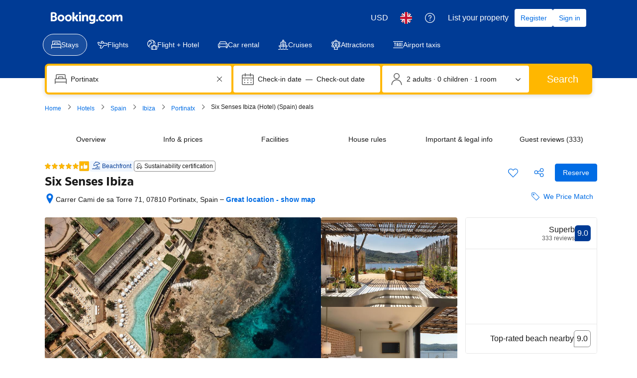

--- FILE ---
content_type: text/html; charset=UTF-8
request_url: https://www.booking.com/hotel/es/six-senses-ibiza.en-gb.html
body_size: 1812
content:
<!DOCTYPE html>
<html lang="en">
<head>
    <meta charset="utf-8">
    <meta name="viewport" content="width=device-width, initial-scale=1">
    <title></title>
    <style>
        body {
            font-family: "Arial";
        }
    </style>
    <script type="text/javascript">
    window.awsWafCookieDomainList = ['booking.com'];
    window.gokuProps = {
"key":"AQIDAHjcYu/GjX+QlghicBgQ/7bFaQZ+m5FKCMDnO+vTbNg96AHnYD/vPlzSpKmdgowb3x3XAAAAfjB8BgkqhkiG9w0BBwagbzBtAgEAMGgGCSqGSIb3DQEHATAeBglghkgBZQMEAS4wEQQMCl1CATXY86hIrzCUAgEQgDuCsVtsPZsg53yPOFMMN7TclD9gZ5DzQSoZ9vUMlLX7ixsenYtgiRN7E9mVGRgMCjZGlc2CjSFmNnshPg==",
          "iv":"A6x+aAA41AAAFdHz",
          "context":"AToICcNQBi54ZM/sWfAoWSyybCE/5khqpGwjaLKtl68XO6/h4SkPA0YIr2RdeB5YgJ9lSBA1ciYWRbVO/Z/RkVdKPEWntw2eUOKWRgUJCUt8lcYbrauzr0UCCJkzFhq3rIqAEN4uq3Shi3doudxoJCXGkTc8BSwqDnn5De4VFl3beu0Y4u8EkfkUPKNpI40X5CBMtWarVRLDQ48dQhpkSCh7ZgZXWG5doNXl3HZmcYBr47ctrlFe5GDb1iNzxREp8NU8ow+MHtcO7AATqmH/0iHzQqDyCO7JePzNfTOLq7a3kmpVxHa9lQl2gX0z4IFOCAXFHwMC2zQk9+Cnc9UT3jOfx79HI/J+P2uU8stDEeRStLI="
};
    </script>
    <script src="https://d8c14d4960ca.337f8b16.us-east-2.token.awswaf.com/d8c14d4960ca/a18a4859af9c/f81f84a03d17/challenge.js"></script>
</head>
<body>
    <div id="challenge-container"></div>
    <script type="text/javascript">
        AwsWafIntegration.saveReferrer();
        AwsWafIntegration.checkForceRefresh().then((forceRefresh) => {
            if (forceRefresh) {
                AwsWafIntegration.forceRefreshToken().then(() => {
                    window.location.reload(true);
                });
            } else {
                AwsWafIntegration.getToken().then(() => {
                    window.location.reload(true);
                });
            }
        });
    </script>
    <noscript>
        <h1>JavaScript is disabled</h1>
        In order to continue, we need to verify that you're not a robot.
        This requires JavaScript. Enable JavaScript and then reload the page.
    </noscript>
</body>
</html>

--- FILE ---
content_type: text/css
request_url: https://cf.bstatic.com/psb/capla/static/css/c26a6947.80c171a1.chunk.css
body_size: 195
content:
.f23e65fd58{font-weight:700}.a245646e46{font-weight:700;color:var(--bui_color_foreground)}.bc7a8e3482{font-weight:600;color:var(--bui_color_foreground)}.b15792eb8f{color:var(--bui_color_constructive_foreground)}.de887d9ebf{color:var(--bui_color_constructive_foreground)}

/*# sourceMappingURL=https://istatic.booking.com/internal-static/capla/static/css/c26a6947.80c171a1.chunk.css.map*/

--- FILE ---
content_type: text/javascript
request_url: https://cf.bstatic.com/psb/capla/static/js/remoteEntry.9f235b17.client.js
body_size: 7307
content:
var bSearchWebSearchboxComponentService;(()=>{"use strict";var e={ddca3c3e:(e,c,a)=>{var t={"./SearchBoxDesktopHorizontal":()=>a.e("0d919837").then((()=>()=>a("2c140560"))),"./SearchBoxDesktopHorizontalLandingPagesDealsMFE":()=>a.e("d122d1ac").then((()=>()=>a("b6bcca97"))),"./SearchBoxDesktopHorizontalLpWebBHMFE":()=>a.e("7d70cc53").then((()=>()=>a("5daeed23"))),"./SearchBoxDesktopHorizontalLpWebMFE":()=>a.e("49d48ebc").then((()=>()=>a("74ca6ab0"))),"./SearchBoxDesktopHorizontalLpWebMFECondensed":()=>a.e("655940c5").then((()=>()=>a("479725b8"))),"./SearchBoxDesktopHorizontalLpWebMFEErrorPage":()=>a.e("3a8e1e64").then((()=>()=>a("8965a475"))),"./SearchBoxDesktopHorizontalLpWebSustainabilityService":()=>a.e("42e620e0").then((()=>()=>a("a83861b1"))),"./SearchBoxDesktopHorizontalSeoCoreMFE":()=>a.e("b9406100").then((()=>()=>a("3d6d42e2"))),"./SearchBoxMinifiedMobile":()=>a.e("b9a5222d").then((()=>()=>a("9bd1f962"))),"./SearchBoxMobile":()=>a.e("22e5ddc2").then((()=>()=>a("7a883f68"))),"./SearchBoxMobileIndexPage":()=>a.e("037e175a").then((()=>()=>a("8599dd06"))),"./SearchBoxMobileLandingPagesDealsMFE":()=>a.e("d2aade6c").then((()=>()=>a("a749065b"))),"./SearchBoxMobileLpWebBHMFE":()=>a.e("4df097b3").then((()=>()=>a("3ce3050e"))),"./SearchBoxMobileLpWebMFE":()=>a.e("1dcc9228").then((()=>()=>a("896200f3"))),"./SearchBoxMobileLpWebSustainabilityService":()=>a.e("6a05530b").then((()=>()=>a("93f6ae32"))),"./SearchBoxMobileSeoCoreMFE":()=>a.e("80650ef3").then((()=>()=>a("60ca7ffa")))},d=(e,c)=>(a.R=c,c=a.o(t,e)?t[e]():Promise.resolve().then((()=>{throw new Error('Module "'+e+'" does not exist in container.')})),a.R=void 0,c),o=(e,c)=>{if(a.S){var t="default",d=a.S[t];if(d&&d!==e)throw new Error("Container initialization failed as it has already been initialized with a different share scope");return a.S[t]=e,a.I(t,c)}};a.d(c,{get:()=>d,init:()=>o})}},c={};function a(t){var d=c[t];if(void 0!==d)return d.exports;var o=c[t]={id:t,loaded:!1,exports:{}};return e[t].call(o.exports,o,o.exports,a),o.loaded=!0,o.exports}a.m=e,a.c=c,Object.defineProperty(a,"miniCssF",{set:function(){},get:function(){return function(e){return{"node_modules_bookingcom_bui-react_index_js-_6db60":1,"node_modules_bookingcom_bui-react_index_js-_6db61":1}[e]?"static/css/"+e+".063416c7"+(window&&"rtl"===window.getComputedStyle(document.body).getPropertyValue("direction")&&!window.__caplaChunkMetadataStore.chunkMetadata.featureNames.VaQTSJMUJMeQUeIVWVaEWSUVdNVdeVfXfVVfVIaJGbNHJaVWSWTSJfKJMeNKfC?".rtl.css":".css"):"static/css/"+e+"."+{"0d919837":"33d9cc26",d122d1ac:"33d9cc26","7d70cc53":"33d9cc26","49d48ebc":"33d9cc26","655940c5":"33d9cc26","3a8e1e64":"33d9cc26","42e620e0":"33d9cc26",b9406100:"33d9cc26",b9a5222d:"252eb5b6","22e5ddc2":"0bd99192","037e175a":"0bd99192",d2aade6c:"0bd99192","4df097b3":"0bd99192","1dcc9228":"0bd99192","6a05530b":"0bd99192","80650ef3":"0bd99192"}[e]+".chunk"+(window&&"rtl"===window.getComputedStyle(document.body).getPropertyValue("direction")&&!window.__caplaChunkMetadataStore.chunkMetadata.featureNames.VaQTSJMUJMeQUeIVWVaEWSUVdNVdeVfXfVVfVIaJGbNHJaVWSWTSJfKJMeNKfC?".rtl.css":".css")}}}),a.n=e=>{var c=e&&e.__esModule?()=>e.default:()=>e;return a.d(c,{a:c}),c},(()=>{var e,c=Object.getPrototypeOf?e=>Object.getPrototypeOf(e):e=>e.__proto__;a.t=function(t,d){if(1&d&&(t=this(t)),8&d)return t;if("object"===typeof t&&t){if(4&d&&t.__esModule)return t;if(16&d&&"function"===typeof t.then)return t}var o=Object.create(null);a.r(o);var n={};e=e||[null,c({}),c([]),c(c)];for(var s=2&d&&t;"object"==typeof s&&!~e.indexOf(s);s=c(s))Object.getOwnPropertyNames(s).forEach((e=>n[e]=()=>t[e]));return n.default=()=>t,a.d(o,n),o}})(),a.d=(e,c)=>{for(var t in c)a.o(c,t)&&!a.o(e,t)&&Object.defineProperty(e,t,{enumerable:!0,get:c[t]})},a.f={},a.e=e=>Promise.all(Object.keys(a.f).reduce(((c,t)=>(a.f[t](e,c),c)),[])),a.u=e=>"0d919837"===e?"static/js/"+e+".e953ee5a.chunk.js":"d122d1ac"===e?"static/js/"+e+".d2e84f83.chunk.js":"7d70cc53"===e?"static/js/"+e+".612737f4.chunk.js":"49d48ebc"===e?"static/js/"+e+".b55fc880.chunk.js":"655940c5"===e?"static/js/"+e+".3e893ad1.chunk.js":"3a8e1e64"===e?"static/js/"+e+".d8168476.chunk.js":"42e620e0"===e?"static/js/"+e+".68333106.chunk.js":"b9406100"===e?"static/js/"+e+".550ba418.chunk.js":"b9a5222d"===e?"static/js/"+e+".74426d42.chunk.js":"22e5ddc2"===e?"static/js/"+e+".2a8689d5.chunk.js":"037e175a"===e?"static/js/"+e+".489a709d.chunk.js":"d2aade6c"===e?"static/js/"+e+".895fc55b.chunk.js":"4df097b3"===e?"static/js/"+e+".ab42df06.chunk.js":"1dcc9228"===e?"static/js/"+e+".865c3fad.chunk.js":"6a05530b"===e?"static/js/"+e+".00331412.chunk.js":"80650ef3"===e?"static/js/"+e+".a6d5b01c.chunk.js":"3435b7ac"===e?"static/js/"+e+".9cb31427.chunk.js":"1c89b123"===e?"static/js/"+e+".bd3da64c.chunk.js":"cb25eb18"===e?"static/js/"+e+".b4cf2582.chunk.js":"52b78332"===e?"static/js/"+e+".954ab054.chunk.js":"28267d47"===e?"static/js/"+e+".007c904e.chunk.js":"53c4a82f"===e?"static/js/"+e+".31626ce5.chunk.js":"cdfaba6d"===e?"static/js/"+e+".8fcfae9e.chunk.js":"a7979cfe"===e?"static/js/"+e+".125b9635.chunk.js":"24207701"===e?"static/js/"+e+".49c29d90.chunk.js":"5543379e"===e?"static/js/"+e+".3824ade8.chunk.js":"a084b707"===e?"static/js/"+e+".a681cfa4.chunk.js":"410ef746"===e?"static/js/"+e+".3cd25ef7.chunk.js":"203348d0"===e?"static/js/"+e+".c772fc4c.chunk.js":"b6263d70"===e?"static/js/"+e+".6a4d9ae5.chunk.js":"ec3e0b5e"===e?"static/js/"+e+".329aa4d6.chunk.js":"1ce877ec"===e?"static/js/"+e+".ac8e21c2.chunk.js":"048e50bf"===e?"static/js/"+e+".e7e3f02e.chunk.js":"c2028e6b"===e?"static/js/"+e+".998433d9.chunk.js":"438a3363"===e?"static/js/"+e+".e0ba8ae2.chunk.js":"84814040"===e?"static/js/"+e+".8c9b2305.chunk.js":"d3474557"===e?"static/js/"+e+".a864c759.chunk.js":"79dd24f8"===e?"static/js/"+e+".9aa94c99.chunk.js":"d8fe2802"===e?"static/js/"+e+".2ff78775.chunk.js":"a807f570"===e?"static/js/"+e+".670e1f16.chunk.js":"788b5325"===e?"static/js/"+e+".dd875e4c.chunk.js":"be3adf5e"===e?"static/js/"+e+".d49bfccd.chunk.js":"5f847232"===e?"static/js/"+e+".7c68f251.chunk.js":"65a1c4fd"===e?"static/js/"+e+".56fd29eb.chunk.js":"3ffcc4fb"===e?"static/js/"+e+".129649a6.chunk.js":"a2562471"===e?"static/js/"+e+".480e2950.chunk.js":"node_modules_bookingcom_bui-react_index_js-_6db60"===e?"static/js/"+e+".7c7a55f0.js":"node_modules_bookingcom_bui-react_components_Tab_Tab_context_js-_47581"===e?"static/js/"+e+".c20b1bbf.js":"node_modules_bookingcom_bui-react_hooks_useId_js-_94cc1"===e?"static/js/"+e+".c35701bb.js":"node_modules_bookingcom_bui-react_hooks_useIsomorphicLayoutEffect_js-_c8581"===e?"static/js/"+e+".6ce470d5.js":"node_modules_bookingcom_bui-react_hooks_useOnClickOutside_js-_d9c91"===e?"static/js/"+e+".e2820c33.js":"node_modules_bookingcom_bui-react_index_js-_6db61"===e?"static/js/"+e+".83bce2d3.js":"node_modules_bookingcom_bui-react_hooks_useOnClickOutside_js-_d9c90"===e?"static/js/"+e+".1b183e60.js":"node_modules_bookingcom_bui-react_hooks_useId_js-_94cc0"===e?"static/js/"+e+".6faf91ff.js":"node_modules_bookingcom_bui-react_hooks_useIsomorphicLayoutEffect_js-_c8580"===e?"static/js/"+e+".e20ea372.js":"node_modules_bookingcom_bui-react_components_Tab_Tab_context_js-_47580"===e?"static/js/"+e+".578270f1.js":void 0,a.miniCssF=e=>({"node_modules_bookingcom_bui-react_index_js-_6db60":1,"node_modules_bookingcom_bui-react_index_js-_6db61":1}[e]?"static/css/"+e+".063416c7.css":"static/css/"+e+"."+{"0d919837":"33d9cc26",d122d1ac:"33d9cc26","7d70cc53":"33d9cc26","49d48ebc":"33d9cc26","655940c5":"33d9cc26","3a8e1e64":"33d9cc26","42e620e0":"33d9cc26",b9406100:"33d9cc26",b9a5222d:"252eb5b6","22e5ddc2":"0bd99192","037e175a":"0bd99192",d2aade6c:"0bd99192","4df097b3":"0bd99192","1dcc9228":"0bd99192","6a05530b":"0bd99192","80650ef3":"0bd99192"}[e]+".chunk.css"),a.g=function(){if("object"===typeof globalThis)return globalThis;try{return this||new Function("return this")()}catch(e){if("object"===typeof window)return window}}(),a.o=(e,c)=>Object.prototype.hasOwnProperty.call(e,c),(()=>{var e={},c="b-search-web-searchbox-component-service:";a.l=(t,d,o,n)=>{if(e[t])e[t].push(d);else{var s,r;if(void 0!==o)for(var b=document.getElementsByTagName("script"),i=0;i<b.length;i++){var f=b[i];if(f.getAttribute("src")==t||f.getAttribute("data-webpack")==c+o){s=f;break}}s||(r=!0,(s=document.createElement("script")).charset="utf-8",s.timeout=120,a.nc&&s.setAttribute("nonce",a.nc),s.setAttribute("data-webpack",c+o),s.src=t),e[t]=[d];var u=(c,a)=>{s.onerror=s.onload=null,clearTimeout(l);var d=e[t];if(delete e[t],s.parentNode&&s.parentNode.removeChild(s),d&&d.forEach((e=>e(a))),c)return c(a)},l=setTimeout(u.bind(null,void 0,{type:"timeout",target:s}),12e4);s.onerror=u.bind(null,s.onerror),s.onload=u.bind(null,s.onload),r&&document.head.appendChild(s)}}})(),a.r=e=>{"undefined"!==typeof Symbol&&Symbol.toStringTag&&Object.defineProperty(e,Symbol.toStringTag,{value:"Module"}),Object.defineProperty(e,"__esModule",{value:!0})},a.nmd=e=>(e.paths=[],e.children||(e.children=[]),e),(()=>{a.S={};var e={},c={};a.I=(t,d)=>{d||(d=[]);var o=c[t];if(o||(o=c[t]={}),!(d.indexOf(o)>=0)){if(d.push(o),e[t])return e[t];a.o(a.S,t)||(a.S[t]={});var n=a.S[t],s="b-search-web-searchbox-component-service",r=(e,c,a,t)=>{var d=n[e]=n[e]||{},o=d[c];(!o||!o.loaded&&(!t!=!o.eager?t:s>o.from))&&(d[c]={get:a,from:s,eager:!!t})},b=[];if("default"===t)r("@apollo/client","3.10.8",(()=>a.e("3435b7ac").then((()=>()=>a("8ef94565"))))),r("@bookingcom/capla-server/constants","11.66.2",(()=>a.e("1c89b123").then((()=>()=>a("352ad3e4"))))),r("@bookingcom/capla-server/context","11.66.2",(()=>a.e("cb25eb18").then((()=>()=>a("16cee867"))))),r("@bookingcom/capla-server/et","11.66.2",(()=>a.e("52b78332").then((()=>()=>a("7d5491d4"))))),r("@bookingcom/capla-server/eventBus","11.66.2",(()=>a.e("28267d47").then((()=>()=>a("29231e66"))))),r("@bookingcom/capla-server/features","11.66.2",(()=>a.e("53c4a82f").then((()=>()=>a("d8da3338"))))),r("@bookingcom/capla-server/flog","11.66.2",(()=>a.e("cdfaba6d").then((()=>()=>a("4ccd8b85"))))),r("@bookingcom/capla-server/package.json","11.66.2",(()=>a.e("a7979cfe").then((()=>()=>a("3462d4c4"))))),r("@bookingcom/capla-server/utils","11.66.2",(()=>a.e("24207701").then((()=>()=>a("9d59f1ef"))))),r("@bookingcom/lingojs-core","1.22.0",(()=>a.e("5543379e").then((()=>()=>a("3a88b380"))))),r("@bookingcom/lingojs-react","1.13.0",(()=>a.e("a084b707").then((()=>()=>a("586c05c1"))))),r("bui-react-10","11.19.7",(()=>a.e("node_modules_bookingcom_bui-react_index_js-_6db60").then((()=>()=>a("664ed146"))))),r("bui-react-10components/Tab/Tab.context","11.19.7",(()=>a.e("node_modules_bookingcom_bui-react_components_Tab_Tab_context_js-_47581").then((()=>()=>a("d10d2fe6"))))),r("bui-react-10hooks/useId","11.19.7",(()=>a.e("node_modules_bookingcom_bui-react_hooks_useId_js-_94cc1").then((()=>()=>a("2e7d337e"))))),r("bui-react-10hooks/useIsomorphicLayoutEffect","11.19.7",(()=>a.e("node_modules_bookingcom_bui-react_hooks_useIsomorphicLayoutEffect_js-_c8581").then((()=>()=>a("b9dcdb48"))))),r("bui-react-10hooks/useOnClickOutside","11.19.7",(()=>a.e("node_modules_bookingcom_bui-react_hooks_useOnClickOutside_js-_d9c91").then((()=>()=>a("778c7abc"))))),r("graphql","15.9.0",(()=>a.e("410ef746").then((()=>()=>a("7afc82da"))))),r("react-dom","18.3.1",(()=>a.e("203348d0").then((()=>()=>a("626cd766"))))),r("react/jsx-runtime","18.3.1",(()=>a.e("b6263d70").then((()=>()=>a("e33775bd"))))),r("react","18.3.1",(()=>a.e("ec3e0b5e").then((()=>()=>a("262caaf6")))));return b.length?e[t]=Promise.all(b).then((()=>e[t]=1)):e[t]=1}}})(),(()=>{var e={"56053f2a":1,"0d919837":1,d122d1ac:1,"7d70cc53":1,"49d48ebc":1,"655940c5":1,"3a8e1e64":1,"42e620e0":1,b9406100:1,b9a5222d:1,"22e5ddc2":1,"037e175a":1,d2aade6c:1,"4df097b3":1,"1dcc9228":1,"6a05530b":1,"80650ef3":1},c={},t=document.querySelector("[data-capla-application-context]"),d=t&&t.text?JSON.parse(t.text):{};a.f.fetchPreparedChunkMetadata=(a,t)=>{var o="15000",n="/v0/api/chunk-metadata",s="https://accommodations.dqs.booking.com/orca/chunk-metadata",r="https://accommodations.booking.com/orca/chunk-metadata",b="/orca/chunk-metadata",i="/page/v0/chunk-metadata",f="b-search-web-searchbox-component-serviceEXBebZeB",u="x-booking-et-serialized-state",l=window.location.hostname,h=window.location.protocol,_=window.location.host,m="true"===document.body.dataset.caplaFpr,p="localhost"===l||"127.0.0.1"===l,k=/\.dev\.booking\.com$/.test(l),g=/\.dqs\.booking\.com$/.test(l),j=/orca\..+\.svc\.bplatform-eu-nl-dev-\w\.booking\.com/.test(l),v=/orca\.dqs\.booking\.com/.test(l),S=/orca(-staging)?\.prod\.booking\.com/.test(l),w=!1;1===e[a]&&t.push(function(e,a){var t=e,y=document.querySelector("[data-capla-namespace]");y&&(t=y.getAttribute("data-capla-namespace"));if(window.__caplaChunkMetadataStore.isChunkIdInStore(a))return Promise.resolve(window.__caplaChunkMetadataStore.getMetadata());c[t]||(c[t]={});if(!c[t][a]){var x=function(e,c){var a=function(e,c){var a,t=e.slice(0,-8),o=t.replace("b-",""),y=new RegExp("((-staging)?.prod.booking.com|^booking.com)"),x=new RegExp("".concat(o,"(-staging)?.dqs.booking.com")),C=new RegExp("".concat(o,"(-staging)?.prod.booking.com")),E=new URLSearchParams({chunk:String(c),mfe:t}),M=x.test(l),O=C.test(l),B=function(e){return/^exp_|^b_feature_running_|^i_am_from$|^i_am_from_region$|^my_ip|^requestContext\./.test(e)},I=new Headers({Accept:"application/json"}),L=!1,T=new URL(d.basePageUrl),P=null===T||void 0===T?void 0:T.searchParams.get("ses"),N=h+"//"+_+n,V=k||g?s:r;if(m)a=i;else if(v||j)a=s;else if(S)a=r;else{var D=y.test(l);p||M||O?(a=N,L=!0):a=D?b:V}w;L?E.set("requestContext.localization.locale",d.language):E.set("lang",d.language);d.isInternalIp&&(null===T||void 0===T||T.searchParams.forEach((function(e,c){B(c)&&E.set(c,e)})));d.etSerializedState&&I.append(u,d.etSerializedState);P&&E.set("ses",P);return E.set("namespace",f.slice(-8)),{url:a+"?"+E.toString(),headers:I}}(e,c);return window.__caplaFetch(a.url,{headers:a.headers,timeoutMs:o,credentials:"include",mode:"cors",cache:"no-store"}).then((function(a){return a.ok?a.json():a.text().then((function(t){throw new Error(`chunk-metadata request failed for ${e}/${c} with status ${a.status}\n/******/ \t\t\t            Details: ${t}`)}))})).catch((e=>{throw new Error(e)}))}(t,a).then((function(e){return window.__caplaChunkMetadataStore.populate(t,e,!0)})).catch((function(e){function d(){return e.message?e.stack?`${e.message} ${e.stack}`:e.message:String(e)}delete c[t][a];var o=d();window.__caplaChunkMetadataStore.errorsByChunkId||(window.__caplaChunkMetadataStore.errorsByChunkId={}),window.__caplaChunkMetadataStore.errorsByChunkId[a]||(window.__caplaChunkMetadataStore.errorsByChunkId[a]=[]),window.__caplaChunkMetadataStore.errorsByChunkId[a].push(o)}));c[t][a]=x}return c[t][a]}(f,a))}})(),(()=>{var e;a.g.importScripts&&(e=a.g.location+"");var c=a.g.document;if(!e&&c&&(c.currentScript&&(e=c.currentScript.src),!e)){var t=c.getElementsByTagName("script");t.length&&(e=t[t.length-1].src)}if(!e)throw new Error("Automatic publicPath is not supported in this browser");e=e.replace(/#.*$/,"").replace(/\?.*$/,"").replace(/\/[^\/]+$/,"/"),a.p=e+"../../"})(),(()=>{var e=e=>{var c=e=>e.split(".").map((e=>+e==e?+e:e)),a=/^([^-+]+)?(?:-([^+]+))?(?:\+(.+))?$/.exec(e),t=a[1]?c(a[1]):[];return a[2]&&(t.length++,t.push.apply(t,c(a[2]))),a[3]&&(t.push([]),t.push.apply(t,c(a[3]))),t},c=(c,a)=>{c=e(c),a=e(a);for(var t=0;;){if(t>=c.length)return t<a.length&&"u"!=(typeof a[t])[0];var d=c[t],o=(typeof d)[0];if(t>=a.length)return"u"==o;var n=a[t],s=(typeof n)[0];if(o!=s)return"o"==o&&"n"==s||"s"==s||"u"==o;if("o"!=o&&"u"!=o&&d!=n)return d<n;t++}},t=e=>{var c=e[0],a="";if(1===e.length)return"*";if(c+.5){a+=0==c?">=":-1==c?"<":1==c?"^":2==c?"~":c>0?"=":"!=";for(var d=1,o=1;o<e.length;o++)d--,a+="u"==(typeof(s=e[o]))[0]?"-":(d>0?".":"")+(d=2,s);return a}var n=[];for(o=1;o<e.length;o++){var s=e[o];n.push(0===s?"not("+r()+")":1===s?"("+r()+" || "+r()+")":2===s?n.pop()+" "+n.pop():t(s))}return r();function r(){return n.pop().replace(/^\((.+)\)$/,"$1")}},d=(c,a)=>{if(0 in c){a=e(a);var t=c[0],o=t<0;o&&(t=-t-1);for(var n=0,s=1,r=!0;;s++,n++){var b,i,f=s<c.length?(typeof c[s])[0]:"";if(n>=a.length||"o"==(i=(typeof(b=a[n]))[0]))return!r||("u"==f?s>t&&!o:""==f!=o);if("u"==i){if(!r||"u"!=f)return!1}else if(r)if(f==i)if(s<=t){if(b!=c[s])return!1}else{if(o?b>c[s]:b<c[s])return!1;b!=c[s]&&(r=!1)}else if("s"!=f&&"n"!=f){if(o||s<=t)return!1;r=!1,s--}else{if(s<=t||i<f!=o)return!1;r=!1}else"s"!=f&&"n"!=f&&(r=!1,s--)}}var u=[],l=u.pop.bind(u);for(n=1;n<c.length;n++){var h=c[n];u.push(1==h?l()|l():2==h?l()&l():h?d(h,a):!l())}return!!l()},o=(e,a)=>{var t=e[a];const d=Object.keys(t).find((e=>!0===t[e].eager));return void 0!==d?d:Object.keys(t).reduce(((e,a)=>!e||!t[e].loaded&&c(e,a)?a:e),0)},n=(e,c,a,d)=>"Unsatisfied version "+a+" from "+(a&&e[c][a].from)+" of shared singleton module "+c+" (required "+t(d)+")",s=(e,c,a,t)=>{var s=o(e,a);return d(t,s)||"undefined"!==typeof console&&console.warn&&console.warn(n(e,a,s,t)),r(e[a][s])},r=e=>(e.loaded=1,e.get()),b=e=>function(c,t,d,o){var n=a.I(c);return n&&n.then?n.then(e.bind(e,c,a.S[c],t,d,o)):e(c,a.S[c],t,d,o)},i=b(((e,c,t,d,o)=>c&&a.o(c,t)?s(c,0,t,d):o())),f={},u={ead71eb0:()=>i("default","react",[,[4,0,0,0],0,[0,0,0,0],2],(()=>a.e("ec3e0b5e").then((()=>()=>a("262caaf6"))))),"6222292b":()=>i("default","bui-react-10",[4,11,19,7],(()=>a.e("node_modules_bookingcom_bui-react_index_js-_6db61").then((()=>()=>a("664ed146"))))),bd5facb2:()=>i("default","bui-react-10hooks/useOnClickOutside",[4,11,19,7],(()=>a.e("node_modules_bookingcom_bui-react_hooks_useOnClickOutside_js-_d9c90").then((()=>()=>a("778c7abc"))))),c44dcb0c:()=>i("default","@bookingcom/lingojs-react",[,[4,0,0,0],0,[0,0,0,0],2],(()=>a.e("1ce877ec").then((()=>()=>a("586c05c1"))))),abab1afe:()=>i("default","@bookingcom/lingojs-core",[,[4,0,0,0],0,[0,0,0,0],2],(()=>a.e("5543379e").then((()=>()=>a("3a88b380"))))),fcd92ab4:()=>i("default","bui-react-10hooks/useId",[4,11,19,7],(()=>a.e("node_modules_bookingcom_bui-react_hooks_useId_js-_94cc0").then((()=>()=>a("2e7d337e"))))),"692288f1":()=>i("default","react-dom",[,[4,0,0,0],0,[0,0,0,0],2],(()=>a.e("048e50bf").then((()=>()=>a("626cd766"))))),baae01e7:()=>i("default","bui-react-10hooks/useIsomorphicLayoutEffect",[4,11,19,7],(()=>a.e("node_modules_bookingcom_bui-react_hooks_useIsomorphicLayoutEffect_js-_c8580").then((()=>()=>a("b9dcdb48"))))),"2cb5c3c4":()=>i("default","react/jsx-runtime",[,[4,0,0,0],0,[0,0,0,0],2],(()=>a.e("c2028e6b").then((()=>()=>a("e33775bd"))))),c28de7cc:()=>i("default","bui-react-10components/Tab/Tab.context",[4,11,19,7],(()=>a.e("node_modules_bookingcom_bui-react_components_Tab_Tab_context_js-_47580").then((()=>()=>a("d10d2fe6"))))),dc6d28ff:()=>i("default","@bookingcom/capla-server/context",[,[4,0,0,0],0,[0,0,0,0],2],(()=>a.e("438a3363").then((()=>()=>a("16cee867"))))),"28dbd132":()=>i("default","@bookingcom/capla-server/et",[,[4,0,0,0],0,[0,0,0,0],2],(()=>a.e("84814040").then((()=>()=>a("7d5491d4"))))),d0fefcf5:()=>i("default","@bookingcom/capla-server/eventBus",[,[4,0,0,0],0,[0,0,0,0],2],(()=>a.e("28267d47").then((()=>()=>a("29231e66"))))),"239beb17":()=>i("default","@bookingcom/capla-server/features",[,[4,0,0,0],0,[0,0,0,0],2],(()=>a.e("d3474557").then((()=>()=>a("d8da3338"))))),"43a4d203":()=>i("default","@bookingcom/capla-server/constants",[,[4,0,0,0],0,[0,0,0,0],2],(()=>a.e("79dd24f8").then((()=>()=>a("352ad3e4"))))),"41c6c66e":()=>i("default","@bookingcom/capla-server/flog",[,[4,0,0,0],0,[0,0,0,0],2],(()=>a.e("d8fe2802").then((()=>()=>a("4ccd8b85"))))),cedcabf9:()=>i("default","@apollo/client",[,[4,0,0,0],0,[0,0,0,0],2],(()=>a.e("3ffcc4fb").then((()=>()=>a("8ef94565"))))),d1e54a96:()=>i("default","@bookingcom/capla-server/utils",[,[4,0,0,0],0,[0,0,0,0],2],(()=>a.e("a2562471").then((()=>()=>a("9d59f1ef"))))),e272e47d:()=>i("default","graphql",[,[4,0,0,0],0,[0,0,0,0],2],(()=>a.e("410ef746").then((()=>()=>a("7afc82da"))))),"07c9789d":()=>i("default","@bookingcom/capla-server/package.json",[,[4,0,0,0],0,[0,0,0,0],2],(()=>a.e("a7979cfe").then((()=>()=>a("3462d4c4")))))},l={24207701:["2cb5c3c4","ead71eb0"],84814040:["07c9789d","2cb5c3c4"],"0d919837":["ead71eb0","6222292b","bd5facb2","c44dcb0c","abab1afe","fcd92ab4","692288f1","baae01e7","2cb5c3c4","c28de7cc","dc6d28ff","28dbd132","d0fefcf5","239beb17","43a4d203","41c6c66e","cedcabf9","d1e54a96"],d122d1ac:["ead71eb0","6222292b","bd5facb2","c44dcb0c","abab1afe","fcd92ab4","692288f1","baae01e7","2cb5c3c4","c28de7cc","dc6d28ff","28dbd132","d0fefcf5","239beb17","43a4d203","41c6c66e","cedcabf9","d1e54a96"],"7d70cc53":["ead71eb0","28dbd132","6222292b","bd5facb2","c44dcb0c","abab1afe","fcd92ab4","692288f1","baae01e7","2cb5c3c4","c28de7cc","dc6d28ff","d0fefcf5","239beb17","43a4d203","41c6c66e","cedcabf9","d1e54a96"],"49d48ebc":["ead71eb0","dc6d28ff","28dbd132","6222292b","bd5facb2","c44dcb0c","abab1afe","fcd92ab4","692288f1","baae01e7","2cb5c3c4","c28de7cc","d0fefcf5","239beb17","43a4d203","41c6c66e","cedcabf9","d1e54a96"],"655940c5":["ead71eb0","6222292b","bd5facb2","c44dcb0c","abab1afe","fcd92ab4","692288f1","baae01e7","2cb5c3c4","c28de7cc","dc6d28ff","28dbd132","d0fefcf5","239beb17","43a4d203","41c6c66e","cedcabf9","d1e54a96"],"3a8e1e64":["ead71eb0","6222292b","bd5facb2","c44dcb0c","abab1afe","fcd92ab4","692288f1","baae01e7","2cb5c3c4","c28de7cc","dc6d28ff","28dbd132","d0fefcf5","239beb17","43a4d203","41c6c66e","cedcabf9","d1e54a96"],"42e620e0":["ead71eb0","28dbd132","6222292b","bd5facb2","c44dcb0c","abab1afe","fcd92ab4","692288f1","baae01e7","2cb5c3c4","c28de7cc","dc6d28ff","d0fefcf5","239beb17","43a4d203","41c6c66e","cedcabf9","d1e54a96"],b9406100:["ead71eb0","6222292b","bd5facb2","c44dcb0c","abab1afe","fcd92ab4","692288f1","baae01e7","2cb5c3c4","c28de7cc","dc6d28ff","28dbd132","d0fefcf5","239beb17","43a4d203","41c6c66e","cedcabf9","d1e54a96"],b9a5222d:["ead71eb0","c44dcb0c","6222292b","abab1afe","dc6d28ff","d0fefcf5","28dbd132","41c6c66e","cedcabf9","43a4d203","239beb17","d1e54a96","baae01e7","bd5facb2"],"22e5ddc2":["ead71eb0","6222292b","c44dcb0c","abab1afe","baae01e7","bd5facb2","dc6d28ff","28dbd132","d0fefcf5","43a4d203","239beb17","41c6c66e","cedcabf9","d1e54a96"],"037e175a":["ead71eb0","6222292b","c44dcb0c","abab1afe","baae01e7","bd5facb2","dc6d28ff","28dbd132","d0fefcf5","43a4d203","239beb17","41c6c66e","cedcabf9","d1e54a96"],d2aade6c:["ead71eb0","6222292b","c44dcb0c","abab1afe","baae01e7","bd5facb2","dc6d28ff","28dbd132","d0fefcf5","43a4d203","239beb17","41c6c66e","cedcabf9","d1e54a96"],"4df097b3":["ead71eb0","28dbd132","6222292b","c44dcb0c","abab1afe","baae01e7","bd5facb2","dc6d28ff","d0fefcf5","43a4d203","239beb17","41c6c66e","cedcabf9","d1e54a96"],"1dcc9228":["ead71eb0","6222292b","c44dcb0c","abab1afe","baae01e7","bd5facb2","dc6d28ff","28dbd132","d0fefcf5","43a4d203","239beb17","41c6c66e","cedcabf9","d1e54a96"],"6a05530b":["ead71eb0","28dbd132","6222292b","c44dcb0c","abab1afe","baae01e7","bd5facb2","dc6d28ff","d0fefcf5","43a4d203","239beb17","41c6c66e","cedcabf9","d1e54a96"],"80650ef3":["ead71eb0","6222292b","c44dcb0c","abab1afe","baae01e7","bd5facb2","dc6d28ff","28dbd132","d0fefcf5","43a4d203","239beb17","41c6c66e","cedcabf9","d1e54a96"],"3435b7ac":["e272e47d","ead71eb0"],cb25eb18:["2cb5c3c4","ead71eb0"],"52b78332":["07c9789d","2cb5c3c4","ead71eb0"],cdfaba6d:["2cb5c3c4","ead71eb0"],a084b707:["abab1afe","ead71eb0"],"node_modules_bookingcom_bui-react_index_js-_6db60":["692288f1","ead71eb0"],"node_modules_bookingcom_bui-react_components_Tab_Tab_context_js-_47581":["ead71eb0"],"node_modules_bookingcom_bui-react_hooks_useId_js-_94cc1":["ead71eb0"],"node_modules_bookingcom_bui-react_hooks_useIsomorphicLayoutEffect_js-_c8581":["ead71eb0"],"node_modules_bookingcom_bui-react_hooks_useOnClickOutside_js-_d9c91":["ead71eb0"],"203348d0":["ead71eb0"],b6263d70:["ead71eb0"],"node_modules_bookingcom_bui-react_index_js-_6db61":["692288f1"],"438a3363":["2cb5c3c4"],d8fe2802:["2cb5c3c4"],"3ffcc4fb":["e272e47d"],a2562471:["2cb5c3c4"]};a.f.consumes=(e,c)=>{a.o(l,e)&&l[e].forEach((e=>{if(a.o(f,e))return c.push(f[e]);var t=c=>{f[e]=0,a.m[e]=t=>{delete a.c[e],t.exports=c()}},d=c=>{delete f[e],a.m[e]=t=>{throw delete a.c[e],c}};try{var o=u[e]();o.then?c.push(f[e]=o.then(t).catch(d)):t(o)}catch(n){d(n)}}))}})(),(()=>{if("undefined"!==typeof document){var e=e=>new Promise(((c,t)=>{var d=a.miniCssF(e),o=a.p+d;if(((e,c)=>{for(var a=document.getElementsByTagName("link"),t=0;t<a.length;t++){var d=(n=a[t]).getAttribute("data-href")||n.getAttribute("href");if("stylesheet"===n.rel&&(d===e||d===c))return n}var o=document.getElementsByTagName("style");for(t=0;t<o.length;t++){var n;if((d=(n=o[t]).getAttribute("data-href"))===e||d===c)return n}})(d,o))return c();((e,c,t,d,o)=>{var n=document.createElement("link");n.rel="stylesheet",n.type="text/css",a.nc&&(n.nonce=a.nc),n.onerror=n.onload=a=>{if(n.onerror=n.onload=null,"load"===a.type)d();else{var t=a&&a.type,s=a&&a.target&&a.target.href||c,r=new Error("Loading CSS chunk "+e+" failed.\n("+t+": "+s+")");r.name="ChunkLoadError",r.code="CSS_CHUNK_LOAD_FAILED",r.type=t,r.request=s,n.parentNode&&n.parentNode.removeChild(n),o(r)}},n.href=c,t?t.parentNode.insertBefore(n,t.nextSibling):document.head.appendChild(n)})(e,o,null,c,t)})),c={"56053f2a":0};a.f.miniCss=(a,t)=>{c[a]?t.push(c[a]):0!==c[a]&&{"0d919837":1,d122d1ac:1,"7d70cc53":1,"49d48ebc":1,"655940c5":1,"3a8e1e64":1,"42e620e0":1,b9406100:1,b9a5222d:1,"22e5ddc2":1,"037e175a":1,d2aade6c:1,"4df097b3":1,"1dcc9228":1,"6a05530b":1,"80650ef3":1,"node_modules_bookingcom_bui-react_index_js-_6db60":1,"node_modules_bookingcom_bui-react_index_js-_6db61":1}[a]&&t.push(c[a]=e(a).then((()=>{c[a]=0}),(e=>{throw delete c[a],e})))}}})(),(()=>{var e={"56053f2a":0};a.f.j=(c,t)=>{var d=a.o(e,c)?e[c]:void 0;if(0!==d)if(d)t.push(d[2]);else{var o=new Promise(((a,t)=>d=e[c]=[a,t]));t.push(d[2]=o);var n=a.p+a.u(c),s=new Error;a.l(n,(t=>{if(a.o(e,c)&&(0!==(d=e[c])&&(e[c]=void 0),d)){var o=t&&("load"===t.type?"missing":t.type),n=t&&t.target&&t.target.src;s.message="Loading chunk "+c+" failed.\n("+o+": "+n+")",s.name="ChunkLoadError",s.type=o,s.request=n,d[1](s)}}),"chunk-"+c,c)}};var c=(c,t)=>{var d,o,n=t[0],s=t[1],r=t[2],b=0;if(n.some((c=>0!==e[c]))){for(d in s)a.o(s,d)&&(a.m[d]=s[d]);if(r)r(a)}for(c&&c(t);b<n.length;b++)o=n[b],a.o(e,o)&&e[o]&&e[o][0](),e[o]=0},t=self["b-search-web-searchbox-component-service__LOADABLE_LOADED_CHUNKS__"]=self["b-search-web-searchbox-component-service__LOADABLE_LOADED_CHUNKS__"]||[];t.forEach(c.bind(null,0)),t.push=c.bind(null,t.push.bind(t))})();var t=a("ddca3c3e");bSearchWebSearchboxComponentService=t})();
//# sourceMappingURL=https://istatic.booking.com/internal-static/capla/static/js/remoteEntry.9f235b17.client.js.map

--- FILE ---
content_type: text/javascript
request_url: https://cf.bstatic.com/psb/capla/static/js/fbca8bad.b4ac8f2b.chunk.js
body_size: 20848
content:
/*! For license information please see fbca8bad.b4ac8f2b.chunk.js.LICENSE.txt */
(self["b-property-web-property-page__LOADABLE_LOADED_CHUNKS__"]=self["b-property-web-property-page__LOADABLE_LOADED_CHUNKS__"]||[]).push([["fbca8bad"],{d0989236:(t,e,r)=>{"use strict";r.d(e,{B:()=>a});var n=r("43a4d203"),o=r("dc6d28ff");function a(){const t=(0,o.getRequestContext)();return{get acceptHeader(){return t.getAcceptHeader()},get actionName(){return t.getActionName()},get affiliate(){return t.getAffiliate()},get basePageUrl(){return t.getBasePageUrl()},get body(){return t.getBody()},get bPlatformEnvironment(){return t.getBPlatformEnvironment()},get CDNOrigin(){return t.getCDNOrigin()},get CSPNonce(){return t.getCSPNonce()},get CSRFToken(){return t.getCSRFToken()},get currency(){return t.getCurrency()},get encryptedCommonOauthState(){return t.getEncryptedCommonOauthState()},get ETSerializedState(){return t.getETSerializedState()},get isInternalIp(){return t.isInternalIp()},get isInternalUser(){return t.isInternalUser()},get isLanding(){return t.isLanding()},get isNormalRequest(){return t.isNormalRequest()},get isRobotRequest(){return t.isRobotRequest()},get language(){return t.getLanguage()},get pageviewId(){return t.getPageviewId()},get partnerIdentity(){return t.getPartnerIdentity()},get publicPath(){return t.getPublicPath()},get sessions(){return t.getSessions()},get siteId(){return t.getSiteId()},get siteType(){return t.getSiteType()},get staffIdentity(){return t.getStaffIdentity()},get userAgent(){return t.getUserAgent()},get userIdentity(){return t.getUserIdentity()},get visitorCountry(){return t.getVisitorCountry()},get visitorCountryRegion(){return t.getVisitorCountryRegion()},get visitorIP(){return t.getVisitorIP()},get visitorUfi(){return t.getVisitorUfi()},get isCnDomain(){var e;return null===t||void 0===t||null===(e=t.getBasePageUrl())||void 0===e||null===(e=e.host)||void 0===e?void 0:e.endsWith("booking.cn")},get unpackedGuestAccessToken(){return t.getUnpackedGuestAccessToken()},get isLoggedIn(){var e;const r=null===(e=t.getUnpackedGuestAccessToken())||void 0===e?void 0:e.authenticatorAssuranceLevel;return!!r&&r>=n.AuthenticatorAssuranceLevel.AAL1}}}},"017725b3":(t,e,r)=>{"use strict";r.d(e,{kf0:()=>u,kz4:()=>o,leS:()=>n,rP5:()=>a,whx:()=>i,xOh:()=>c});let n=function(t){return t.APARTHOTEL="APARTHOTEL",t.APARTMENT="APARTMENT",t.BED_AND_BREAKFAST="BED_AND_BREAKFAST",t.BOAT="BOAT",t.CAMPING="CAMPING",t.CAPSULE_HOTEL="CAPSULE_HOTEL",t.CHALET="CHALET",t.CONDO="CONDO",t.COTTAGE="COTTAGE",t.COUNTRY_HOUSE="COUNTRY_HOUSE",t.CRUISE="CRUISE",t.FARM_STAY="FARM_STAY",t.GITE="GITE",t.GUEST_ACCOMMODATION="GUEST_ACCOMMODATION",t.GUEST_HOUSE="GUEST_HOUSE",t.HOLIDAY_HOME="HOLIDAY_HOME",t.HOLIDAY_PARK="HOLIDAY_PARK",t.HOMESTAY="HOMESTAY",t.HOSTEL="HOSTEL",t.HOTEL="HOTEL",t.INN="INN",t.JAPANESE_STYLE_BUSINESS_HOTEL="JAPANESE_STYLE_BUSINESS_HOTEL",t.LODGE="LODGE",t.LOVE_HOTEL="LOVE_HOTEL",t.MOTEL="MOTEL",t.NO_ACCOMMODATION_TYPE="NO_ACCOMMODATION_TYPE",t.RESIDENCE="RESIDENCE",t.RESORT="RESORT",t.RIAD="RIAD",t.RYOKAN="RYOKAN",t.SANATORIUM="SANATORIUM",t.STUDENT_ACCOMMODATION="STUDENT_ACCOMMODATION",t.TENTED_CAMP="TENTED_CAMP",t.UNCERTAIN="UNCERTAIN",t.VILLA="VILLA",t}({}),o=function(t){return t.property="property",t.room="room",t}({}),a=function(t){return t.AUTOCOMPLETE_DROPDOWN="AUTOCOMPLETE_DROPDOWN",t.BUTTON="BUTTON",t.CHECKBOX="CHECKBOX",t.CHIP="CHIP",t.COMPOUND="COMPOUND",t.NESTED="NESTED",t.SLIDER="SLIDER",t.STEPPER="STEPPER",t.SWITCH="SWITCH",t.TEXTBOX="TEXTBOX",t}({}),i=function(t){return t.AT="AT",t.BE="BE",t.BG="BG",t.CY="CY",t.CZ="CZ",t.DE="DE",t.DK="DK",t.EE="EE",t.ES="ES",t.FI="FI",t.FR="FR",t.GR="GR",t.HR="HR",t.HU="HU",t.IE="IE",t.IT="IT",t.LT="LT",t.LU="LU",t.LV="LV",t.MT="MT",t.NL="NL",t.PL="PL",t.PT="PT",t.RO="RO",t.SE="SE",t.SI="SI",t.SK="SK",t}({}),u=function(t){return t.FastestNonWalking="FastestNonWalking",t.ShortestDistance="ShortestDistance",t.WalkingWithinReasonableTime="WalkingWithinReasonableTime",t}({}),c=function(t){return t.GREY_BG_DEFAULT_BORDER_MEDIA_ALT_BADGE="GREY_BG_DEFAULT_BORDER_MEDIA_ALT_BADGE",t.WHITE_BG_ALT_BORDER_OUTLINE_BADGE="WHITE_BG_ALT_BORDER_OUTLINE_BADGE",t}({})},"99c41877":(t,e,r)=>{"use strict";r.d(e,{Z:()=>v});var n=r("ead71eb0"),o=r.n(n),a=r("6222292b"),i=(r("abab1afe"),r("c44dcb0c")),u=r("0f9dd7d8"),c=r("a4886423"),s=r("a8619b3d"),l=r("1050c5b4"),f=r("7317a5b8");const p=(t,e,r)=>o().createElement(i.Trans,{tag:t,variables:{num_exception:e,review_score_families:r,review_score_business:r,review_score_couples:r,review_score_groups:r,review_score_solo:r,start_bold:"<0>",end_bold:"</0>"},components:["b"]}),d=(t,e,r)=>{switch(t){case l.YA.FAMILY:return p("pss_hp_hd_best_location_for_families_bold",e,r);case l.YA.GROUP:return p("pss_hp_hd_best_location_for_groups_bold",e,r);case l.YA.SOLO:return p("pss_hp_hd_best_location_for_solo_bold",e,r);case l.YA.BUSINESS:return p("pss_hp_hd_best_location_for_business_bold",e,r);case l.YA.COUPLE:return p("pss_hp_hd_best_location_for_couples_bold",e,r);default:return null}};function v(){var t;const e=(0,i.useI18n)(),r=(0,c.Z)(),n=(0,s.UH)(),p=(0,l.R8)({...n.searchConfig,isBusinessBooker:n.travelPurpose===u._zL.TP_BUSINESS});let v=null,h=null,g=0;if(null!==r&&void 0!==r&&null!==(t=r.reviewScores)&&void 0!==t&&t.length&&(v=null===r||void 0===r?void 0:r.reviewScores[0],v&&"hotel_location"===v.name&&v.count>5&&v.value>=7.95&&(h=(0,f.Z)(e,v),g=v.value)),!h)return null;const _=d(p,g,h);return _?o().createElement(a.Text,{tagName:"p",attributes:{"data-testid":"property-description-location-score-trans"}},_):null}},"02646de3":(t,e,r)=>{"use strict";r.r(e),r.d(e,{default:()=>x});var n=r("ead71eb0"),o=r.n(n),a=r("8521b397"),i=r.n(a),u=r("d0989236"),c=r("0c68dce6"),s=r("6222292b"),l=r.n(s),f=r("d16e9636"),p=r.n(f),d=r("abab1afe"),v=r.n(d),h=r("c44dcb0c"),g=r.n(h),_=r("99c41877"),b=r("f05da435"),y=r("c8af24d3"),m=r("d16c4768"),E=r("a8619b3d"),S=r("e36d8828"),O=r("2a4e95bf"),A=r("aebe16ed"),L=r("df6b0e83"),T=r("6ab0d546");const w=(0,f.loadable)({resolved:{},chunkName(){return"bPropertyWebPropertyPage-Shared-ChinaLicense-ChinaLicenseDisplay"},isReady(t){const e=this.resolve(t);return!0===this.resolved[e]&&!!r.m[e]},importAsync:()=>r.e("d5bb7672").then(r.bind(r,"f62a5a75")),requireAsync(t){const e=this.resolve(t);return this.resolved[e]=!1,this.importAsync(t).then((t=>(this.resolved[e]=!0,t)))},requireSync(t){const e=this.resolve(t);return r(e)},resolve(){return"f62a5a75"}}),j=(0,f.loadable)({resolved:{},chunkName(){return"bWebShellComponents-ETTester"},isReady(t){const e=this.resolve(t);return!0===this.resolved[e]&&!!r.m[e]},importAsync:()=>r.e("5b3ff87d").then(r.t.bind(r,"51d25983",23)),requireAsync(t){const e=this.resolve(t);return this.resolved[e]=!1,this.importAsync(t).then((t=>(this.resolved[e]=!0,t)))},requireSync(t){const e=this.resolve(t);return r(e)},resolve(){return"51d25983"}}),I=(t,e,r)=>"hp_magic_header_luxury_nha"===e?t.trans((0,d.t)("hp_magic_header_luxury_nha",{variables:{property_name:r}})):"hp_magic_header_lux_service_1"===e?t.trans((0,d.t)("hp_magic_header_lux_service_1",{variables:{hotel_name:r}})):"",H=t=>{let{aiTranslationName:e,magicHeaderTag:r,propertyName:n,isGenAI:a,language:i}=t;const u=(0,h.useI18n)();let c;const l=I(u,r,n);return e?c=e:""!==l?c=l:a&&k(i)&&(c=u.trans((0,d.t)("bh_web_pp_description_header"))),c?o().createElement(s.Text,{className:T.Z.magicHeader,variant:"strong_1",tagName:"h3"},c):null};function k(t){return t===d.SupportedLocales["en-gb"]||t===d.SupportedLocales["en-us"]}function x(){const t=(0,h.useI18n)(),e=(0,u.B)(),r=(0,m.Z)(),[a,l]=(0,n.useState)(!1),[f,p]=(0,n.useState)(),v=(0,b.Z)(r,e.language),g=(0,L.n)(r,e.language),I=(0,y.Z)(r,e.language,g)?null:o().createElement(s.Banner,{text:t.trans((0,d.t)("hp_localising_in_progress_3_property_descr")),dismissible:!1,variant:"neutral",startIconColor:"action",startIcon:c.default,attributes:{"data-testid":"property-description-not-translated-banner"}});if((0,n.useEffect)((()=>{const t=document.getElementsByClassName("property_hightlights_wrapper"),e=document.getElementsByClassName("hp-description");if(t.length&&e.length){const r=t[0].scrollHeight;e[0].scrollHeight-r>100&&(l(!0),p(r>150?r-32+"px":"150px"))}}),[]),!v)return null;const{description:k,markupDescription:x,propertyName:C,aiTranslationName:D,hotelId:N,magicHeaderTag:R,isIncludedInContentGenQdAllHwGoogleMt25LangsExp:M}=v,G=Boolean((0,S.A$)()&&"cn"===(0,E.bo)().countryCode&&N);return o().createElement(o().Fragment,null,o().createElement(s.Box,{className:i()(a&&T.Z.descriptionContainer),padding:0,mixin:{height:f}},o().createElement(j,null),o().createElement(H,{aiTranslationName:D,magicHeaderTag:R,propertyName:C,isGenAI:g,language:e.language}),I,o().createElement(O.Z,{platform:"desktop",isIncludedInContentGenQdAllHwGoogleMt25LangsExp:M}),x&&g?o().createElement(A.Z,{description:x.replace(/<h2>(.*?)<\/h2>\n*/g,"<b>$1:</b> ")}):o().createElement(s.Text,{className:T.Z.preWrapText,tagName:"p",variant:"body_2",attributes:{"data-testid":"property-description"}},k),o().createElement(_.Z,null),G?o().createElement(s.Text,{tagName:"p",variant:"body_2"},o().createElement(w,{hotelId:N})):null,o().createElement(s.Text,{attributes:{"data-testid":"PropertyDescriptionOsmDisclaimer"},variant:"small_1",color:"neutral_alt",tagName:"p"},t.trans((0,d.t)("hp_property_description_distance_openstreetmap")))),a?o().createElement(s.Button,{text:t.trans((0,d.t)("propx_pp_gen_ai_show_me_more")),loadingAriaLabel:t.trans((0,d.t)("propx_pp_gen_ai_show_me_more")),variant:"secondary",type:"button",onClick:()=>{l(!1),p(void 0)}}):null)}},f05da435:(t,e,r)=>{"use strict";r.d(e,{Z:()=>u});var n=r("728567c4"),o=r("0f9dd7d8"),a=r("a8619b3d"),i=r("6255c76a");const u=(t,e)=>{var r,u,c,s,l,f,p,d,v,h;if(null===t||void 0===t||!t.propertyFullExtended||!t.propertyDetails)return null;const g=((null===t||void 0===t||null===(r=t.propertyFullExtended)||void 0===r||null===(r=r.translation)||void 0===r?void 0:r.name)||(null===t||void 0===t||null===(u=t.propertyFullExtended)||void 0===u||null===(u=u.basicPropertyData)||void 0===u?void 0:u.name))??"",_=(0,a.UH)().travelPurpose===o._zL.TP_BUSINESS,b=t.propertyDetails.accommodationType.type===o.leS.HOTEL,y=(null===(c=t.propertyDetails.reviews.questions.find((t=>"hotel_comfort"===t.name)))||void 0===c?void 0:c.score)||0;let m=!1,E=!1;null!==(s=t.propertyFullExtended.starRating)&&void 0!==s&&s.value&&t.propertyFullExtended.starRating.value>=5&&(m=t.propertyFullExtended.starRating.symbol===o.fZb.STARS,E=t.propertyFullExtended.starRating.symbol===o.fZb.DOTS);const S=null===(l=t.propertyFullExtended.basicPropertyData)||void 0===l?void 0:l.location.isCityCenter,O=t.propertyDetails.id;let A="";m&&y>=8&&!_&&!E&&![6515249].includes(O)&&(b?S||(A="hp_magic_header_lux_service_1"):A="hp_magic_header_luxury_nha");const L=(0,n.lN)()&&(null===t||void 0===t||null===(f=t.propertyDetails)||void 0===f||null===(f=f.aiTranslations)||void 0===f?void 0:f.name)||void 0,T=(null===(p=t.propertyFullExtended.translation)||void 0===p?void 0:p.description)??null,w=null===(d=t.propertyFullExtended)||void 0===d||null===(d=d.propertyDescriptionGoogleMtVariant)||void 0===d?void 0:d.name,{description:j,isIncludedInExperiment:I}=(0,i.Q)(T,w,e);return{description:j,markupDescription:(null===(v=t.propertyFullExtended.translation)||void 0===v?void 0:v.markupDescription)??null,propertyName:g,aiTranslationName:L,hotelId:t.propertyDetails.id,magicHeaderTag:A,isBooked:(null===(h=t.propertyDetails)||void 0===h||null===(h=h.propertyPageFlags)||void 0===h?void 0:h.isPropertyBooked)??!1,isIncludedInContentGenQdAllHwGoogleMt25LangsExp:I}}},"3945ac57":(t,e,r)=>{"use strict";r.d(e,{QM:()=>a,pu:()=>o,y$:()=>i});const n=(t,e)=>{var r,n;const o=null===t||void 0===t||null===(r=t.propertyFullExtended)||void 0===r||null===(r=r.translation)||void 0===r?void 0:r.metadata;return o?null===(n=o.formMetadata)||void 0===n?void 0:n.find((t=>(null===t||void 0===t?void 0:t.form)===e)):null},o=(t,e)=>{var r;return null===(r=n(t,e))||void 0===r?void 0:r.trackedExperiment},a=(t,e)=>{var r;return null===(r=n(t,e))||void 0===r?void 0:r.actualLanguage},i=(t,e)=>{var r;return null===(r=n(t,e))||void 0===r?void 0:r.generatorSignature}},c8af24d3:(t,e,r)=>{"use strict";r.d(e,{Z:()=>o});var n=r("abab1afe");const o=(t,e,r)=>{var o,a;const i=r?"markupDescription":"description",u=null===t||void 0===t||null===(o=t.propertyFullExtended)||void 0===o||null===(o=o.translation)||void 0===o?void 0:o.metadata;if(!new Set([n.SupportedLocales.ru,n.SupportedLocales["zh-cn"],n.SupportedLocales["zh-tw"],n.SupportedLocales.el,n.SupportedLocales.ja,n.SupportedLocales.bg,n.SupportedLocales.uk,n.SupportedLocales.th]).has(e))return!0;if(!u)return!0;const c=null===(a=u.formMetadata)||void 0===a?void 0:a.find((t=>(null===t||void 0===t?void 0:t.form)===i)),s=null===c||void 0===c?void 0:c.actualLanguage;return!s||s.toLowerCase()===e.toString().toLowerCase()}},"2a4e95bf":(t,e,r)=>{"use strict";r.d(e,{Z:()=>_});var n=r("ead71eb0"),o=r.n(n),a=r("d0989236"),i=(r("dc6d28ff"),r("017725b3"));const u=()=>Object.values(i.whx).map((t=>t.toLowerCase()));var c=r("28dbd132"),s=r("f80eb00f"),l=r("abab1afe"),f=r("d16c4768"),p=r("3945ac57"),d=r("92852da2");const v="AUTOGEN_TEMPLATE";var h=function(t){return t[t.HIGH=0]="HIGH",t[t.MEDIUM=1]="MEDIUM",t}(h||{});const g={[l.SupportedLocales.bg]:h.HIGH,[l.SupportedLocales.ca]:h.HIGH,[l.SupportedLocales.cs]:h.HIGH,[l.SupportedLocales.da]:h.HIGH,[l.SupportedLocales.de]:h.HIGH,[l.SupportedLocales.es]:h.HIGH,[l.SupportedLocales.et]:h.HIGH,[l.SupportedLocales.fi]:h.HIGH,[l.SupportedLocales.fr]:h.HIGH,[l.SupportedLocales.hi]:h.HIGH,[l.SupportedLocales.hr]:h.HIGH,[l.SupportedLocales.hu]:h.HIGH,[l.SupportedLocales.id]:h.HIGH,[l.SupportedLocales.it]:h.HIGH,[l.SupportedLocales.ja]:h.HIGH,[l.SupportedLocales.ko]:h.HIGH,[l.SupportedLocales.lv]:h.HIGH,[l.SupportedLocales.ms]:h.HIGH,[l.SupportedLocales.nl]:h.HIGH,[l.SupportedLocales.no]:h.HIGH,[l.SupportedLocales.pl]:h.HIGH,[l.SupportedLocales["pt-pt"]]:h.HIGH,[l.SupportedLocales.ro]:h.HIGH,[l.SupportedLocales.ru]:h.HIGH,[l.SupportedLocales.sk]:h.HIGH,[l.SupportedLocales.sl]:h.HIGH,[l.SupportedLocales.sr]:h.HIGH,[l.SupportedLocales.sv]:h.HIGH,[l.SupportedLocales.th]:h.HIGH,[l.SupportedLocales.tl]:h.HIGH,[l.SupportedLocales.tr]:h.HIGH,[l.SupportedLocales.uk]:h.HIGH,[l.SupportedLocales.vi]:h.HIGH,[l.SupportedLocales["es-ar"]]:h.HIGH,[l.SupportedLocales["pt-br"]]:h.HIGH,[l.SupportedLocales["es-mx"]]:h.HIGH,[l.SupportedLocales["zh-cn"]]:h.HIGH,[l.SupportedLocales.ar]:h.MEDIUM,[l.SupportedLocales.el]:h.MEDIUM,[l.SupportedLocales.he]:h.MEDIUM,[l.SupportedLocales.lt]:h.MEDIUM,[l.SupportedLocales["zh-tw"]]:h.MEDIUM};function _(t){var e;let{platform:r,isIncludedInContentGenQdAllHwGoogleMt25LangsExp:i}=t;const l=(0,a.B)(),_=(0,f.Z)(),b=c.exp`VXaCAEeWWBTMVWZTJZGcCSeUcdSVONDUVDXKe`,y=c.exp`VXaCAEeWWBTTeNQbbQYKMBEYXYKdWTKe`,m=c.exp`THHSOFQdLZeeMVFcFRYJZCDDZQNeQFAYO`,E=c.exp`THHSODPNGZfSeUHMDOebPEcRQZOLUNecO`,S=(0,p.pu)(_,"description"),O=(0,p.pu)(_,"markupDescription");(0,c.trackExperimentStage)(b,1);const A=S===(0,d.f)(b),L=O===(0,d.f)(y),T=I(),w=void 0!==T;(0,n.useEffect)((()=>{w&&((0,c.trackExperimentStage)(y,1),L&&(0,c.trackExperimentStage)(y,2))}),[w,L,y]);const j=(0,p.y$)(_,"description")===v;function I(){return g[l.language]}const H=null===_||void 0===_||null===(e=_.propertyFullExtended)||void 0===e||null===(e=e.basicPropertyData)||void 0===e||null===(e=e.location)||void 0===e||null===(e=e.countryCode)||void 0===e?void 0:e.toLowerCase(),k="us"===H,x="gb"===H,C=Boolean(H&&u().includes(H)),D=j&&(k||x||C)&&O===(0,d.f)(E);return o().createElement(o().Fragment,null,o().createElement(s.ExpOnViewTracker,{tag:b,stage:2}),o().createElement(s.ExpOnViewTracker,{tag:b,stage:j?4:5}),A&&o().createElement(o().Fragment,null,o().createElement(s.ExpOnViewTracker,{tag:b,stage:3}),o().createElement(s.ExpOnViewTracker,{tag:b,stage:j?6:7})),w&&o().createElement(o().Fragment,null,L&&o().createElement(o().Fragment,null,o().createElement(s.ExpOnViewTracker,{tag:y,stage:3}),T===h.HIGH&&o().createElement(o().Fragment,null,o().createElement(s.ExpOnViewTracker,{tag:y,stage:4}),o().createElement(s.ExpOnViewTracker,{tag:y,stage:"desktop"===r?6:7})),I()===h.MEDIUM&&o().createElement(s.ExpOnViewTracker,{tag:y,stage:5}))),i&&o().createElement(o().Fragment,null,o().createElement(s.ExpOnViewTracker,{tag:m,stage:1})),D&&o().createElement(o().Fragment,null,(0,c.trackExperimentStage)(E,1),o().createElement(s.ExpOnViewTracker,{tag:E,stage:2}),k&&o().createElement(s.ExpOnViewTracker,{tag:E,stage:3}),(C||x)&&o().createElement(s.ExpOnViewTracker,{tag:E,stage:4})))}},aebe16ed:(t,e,r)=>{"use strict";r.d(e,{Z:()=>u});var n=r("ead71eb0"),o=r.n(n),a=r("6222292b");const i={preWrapText:"ffd0a17daf"};function u(t){let{description:e}=t;return e?o().createElement(a.Text,{tagName:"p",variant:"body_2",className:i.preWrapText,attributes:{"data-testid":"property-description",dangerouslySetInnerHTML:{__html:e}}}):null}},"6255c76a":(t,e,r)=>{"use strict";r.d(e,{Q:()=>i});var n=r("28dbd132"),o=r("abab1afe");const a=[o.SupportedLocales.bg,o.SupportedLocales.ca,o.SupportedLocales.cs,o.SupportedLocales.de,o.SupportedLocales.el,o.SupportedLocales.es,o.SupportedLocales.fi,o.SupportedLocales.hi,o.SupportedLocales.hr,o.SupportedLocales.hu,o.SupportedLocales.it,o.SupportedLocales.ja,o.SupportedLocales.ko,o.SupportedLocales.ms,o.SupportedLocales.nl,o.SupportedLocales.pl,o.SupportedLocales["pt-pt"],o.SupportedLocales["pt-br"],o.SupportedLocales.ro,o.SupportedLocales.sl,o.SupportedLocales.th,o.SupportedLocales.tl,o.SupportedLocales.uk,o.SupportedLocales.vi,o.SupportedLocales["zh-cn"]];function i(t,e,r){let o=t,i=!1;if(e&&a.includes(r)){i=!0;1===(0,n.trackExperiment)(n.exp`THHSOFQdLZeeMVFcFRYJZCDDZQNeQFAYO`)&&(o=e)}return{description:o,isIncludedInExperiment:i}}},df6b0e83:(t,e,r)=>{"use strict";r.d(e,{n:()=>c});var n=r("28dbd132"),o=r("abab1afe"),a=r("3945ac57"),i=r("92852da2");const u=n.exp`VXaCAEeWWBTTeNQbbQYKMBEYXYKdWTKe`;function c(t,e){var r;const n=[o.SupportedLocales["en-us"],o.SupportedLocales["en-gb"]].includes(e),c=(0,a.pu)(t,"markupDescription"),s=(0,a.QM)(t,"markupDescription"),l=c===(0,i.f)(u);return!!((null===t||void 0===t||null===(r=t.propertyFullExtended)||void 0===r||null===(r=r.translation)||void 0===r?void 0:r.markupDescription)??null)&&(n||l&&null===s)}},"92852da2":(t,e,r)=>{"use strict";r.d(e,{f:()=>a});var n=r("77a90307"),o=r("6104d4ad");function a(t){return(0,n.sk)()?(0,o.zW)(t.tag):t.tag}},"7317a5b8":(t,e,r)=>{"use strict";r.d(e,{Z:()=>o});var n=r("b56a652f");function o(t,e){return e&&"hotel_location"===e.name?(0,n.H)(e.value,t.language):null}},"728567c4":(t,e,r)=>{"use strict";r.d(e,{lN:()=>s,rK:()=>u,zf:()=>c});var n=r("67c90d04"),o=r("dc6d28ff"),a=r("28dbd132"),i=r("abab1afe");function u(){var t;return"1"===(null===(t=(0,o.getRequestContext)().getBasePageUrl().searchParams)||void 0===t?void 0:t.get("ucfs"))}function c(){return(0,o.getRequestContext)().getSiteType()===n.N.MDOT?a.exp`NAFQMWWPHDDZGFSbZGMKHRFdFO`:a.exp`NAFQMWFRURURNQbbQNQCXYabMZC`}function s(){const t=c();return Boolean((0,a.trackExperiment)(t)&&[i.SupportedLocales["en-us"],i.SupportedLocales["en-gb"]].includes((0,o.getRequestContext)().getLanguage())&&u())}},a4886423:(t,e,r)=>{"use strict";r.d(e,{Z:()=>a});var n=r("ead71eb0"),o=r("700a074f");const a=()=>(0,n.useContext)(o.ReviewContext)},"50a96039":(t,e,r)=>{"use strict";r.d(e,{u:()=>i});const n={ar:1,bg:1,en:1,"en-gb":1,"en-us":1,"es-mx":1,he:1,ja:1,ko:1,ms:1,th:1,tl:1,zh:1,"zh-cn":1,"zh-tw":1},o={bg:1,cs:1,et:1,fi:1,fr:1,hu:1,lv:1,lt:1,no:1,pl:1,"pt-pt":1,ru:1,sk:1,sr:1,sv:1,uk:1},a=/(\d)(?=(\d{3})+(?!\d))/g;function i(t,e){let r=arguments.length>2&&void 0!==arguments[2]?arguments[2]:0;if(isNaN(t))return"";const i=e in n,u=i?".":",";let c=i?",":".";e in o&&(c=" ");const s=Math.pow(10,r),l=(Math.round(t*s)/s).toFixed(r),f=l.split(".")[0],p=l.split(".")[1];return f.replace(a,`$1${c}`)+(p?u+p:"")}},b56a652f:(t,e,r)=>{"use strict";r.d(e,{H:()=>i});var n=r("50a96039");const o=0,a=10;function i(t,e){const r=Math.floor(t),i=r===o||r===a?0:1;return(0,n.u)(t,e,i)}},"6104d4ad":(t,e,r)=>{"use strict";r.d(e,{zW:()=>_});var n=r("00d29d3a"),o=r("1248470c"),a=r.n(o),i=r("cacf3490"),u=r.n(i),c=r("27c7ccf0"),s=r.n(c),l=r("fd6a3958"),f=r.n(l);const p="eUNYZcPHSFQLDJWRTBdEbGfaOMAVCIKX".split(""),d=["_","s","","in","hotel","re","t","e","search","er","de","sr","no","d","on","ter","or","ation","le","ing","p","map","to","up","2","i","al","0","r","1","review","room","ar","en","bp","g","ed","hp","l","new","us","n","as","price","es","c","ment","show","book","f","u","a","m","page","fil","city","ch","dis","pro","date","for","ri","ad","b","end","booking","per","deal","out","box","gro","add","y","res","copy","o","tion","info","result","th","able","do","rem","te","auto","v","ext","ove","link","age","un","all","name","aa","user","bs","survey","cal","ite","rate","an","head","hi","sort","3","photo","sh","the","and","by","design","rce","ac","cy","use","ate","with","log","ry","dest","land","ab","form","ize","static","button","count","exp","ity","k","type","fix","aff","ambig","tip","tool","last","my","track","im","one","comp","ul","conf","h","it","pre","cc","lang","pop","prom","ance","low","que","top","tie","w","eri","cur","ive","ner","cont","from","load","nt","back","check","min","over","ran","sign","change","ect","set","x","4","email","st","ty","high","light","sm","ts","icon","are","block","file","get","score","trans","country","ly","mark","me","click","ial","old","redir","tag","view","art","tail","val","word","at","google","lp","region","air","av","district","ufi","cent","con","is","mess","part","ph","sim","tar","comm","ers","flash","line","select","complete","ic","ro","ack","availability","col","fla","il","ition","vis","wi","wl","act","bar","ee","facil","ll","logo","our","pol","qd","qu","ve","we","wh","cs","irm","ng","num","test","text","desc","fd","ful","mov","sub","tab","break","fault","of","ua","5","clu","id","nha","open","tu","ur","best","card","dat","fast","ge","hom","ion","j","js","max","rt","ski","tit","wn","cancel","day","lay","opt","ra","recommend","sold","tw","avail","nor","pref","se","cache","ci","cl","el","gency","local","msg","od","place","ps","sing","9","bed","cess","clo","cta","fea","gu","list","ma","occ","pos","6","8","be","cdn","com","level","mat","mob","sion","soc","suggest","sur","ami","big","cross","first","ie","image","ise","large","laz","lim","near","pla","post","sell","bet","cp","et","ex","fav","foot","his","ig","menu","td","time","zoom","au","ban","coo","ev","ght","night","pad","rec","scribe","sec","si","tax","tick","trip","bra","car","cat","ce","cru","dro","pt","wo","write","amb","bro","hel","imp","kie","like","off","onl","umb","co","dyn","emp","fb","ici","inter","option","param","ppc","rk","spe","sta","7","bol","cuca","df","fie","ian","ja","less","loc","multi","nat","sym","url","wra","zh","aja","ft","ga","ible","ld","mic","nd","op","pub","rev","sam","sav","ses","small","sprite","sum","world","af","am","can","em","flex","sc","spa","ti","trav","wid","app","cvc","dit","ence","face","gr","ia","jap","key","ls","mb","mo","nr","put","rat","sep","stay","translate","bud","eap","go","gs","hos","ip","li","lic","mail","man","meal","mon","nai","oic","pay","pl","sb","sli","ss","tan","ub","vs","ak","ap","cla","eti","every","exclud","faq","feed","gg","gli","goo","gra","nav","ov","reservation","rm","rs","sts","um","way","you"," ","bug","ca","da","dif","fak","fam","gb","ili","kmc","lap","lat","mem","mit","ne","pb","seo","so","tru","ue","umn","ye","z","ze","ago","ava","bea","blu","div","doc","fr","hid","ify","iz","met","mos","mpl","nl","reg","sea","spl","swi","tic","tr","tra","ud","web","xy","aka","api","avo","bot","cif","ct","di","els","eo","eur","fli","how","if","ild","ilo","its","ki","ko","la","lds","loo","lux","mi","mix","ness","pa","pag","pic","po","q","rid","scr","sd","sis","spell","sti","stp","syn","ut","van","vi","vic","A","D","Q","agg","ant","apt","bg","bl","btn","but","cn","cr","dc","duc","ea","fuz","gam","ibo","ick","jo","jpg","kam","mak","med","ms","mya","pli","plu","pts","py","row","rtl","saf","sol","sp","swa","tif","tro","uk","yel","zy","/","C","H","T","aks","ama","amp","ams","ani","ank","aud","aw","bb","body","bui","cep","cli","cra","dar","db","did","dra","ds","dum","eg","emb","enhance","ff","foc","gec","gi","hdr","hyb","ign","img","imi","imu","io","ird","jav","kit","lan","lif","los","mai","may","mea","mid","mig","mis","nci","net","nic","ok","oos","ose","ot","pan","pea","peo","pi","pow","ride","rob","roid","rp","ru","sat","sca","str","tcu","tmp","tur","vue","week","wif","yti","zye","\x1f",".","E","ael","aga","ai","any","apa","ats","att","avg","avi","bo","bod","boo","bu","bub","bye","byg","cap","cos","cot","cu","dge","dub","eat","eco","elj","emk","fet","fit","fra","fwd","fy","geo","gh","got","gzi","hc","he","hei","hil","htm","htt","ibi","ice","ifi","ist","iv","jp","jum","kat","kay","kid","ky","lb","lc","lps","luc","lv","meg","mg","mia","mod","mp","mps","na","nds","neu","ni","nn","nps","ns","nti","nym","obj","oo","ope","pai","path","pet","ppn","ptb","ram","rou","san","sel","sia","sk","sq","sqf","ssb","stm","su","ta","tav","tidy","vag","vio","vit","water","wk","wse","xim",":","=","F","K","M","N","R","U","V","W","X","\0","\x01","\x02","\x03","\x04","\x05","\x06","\x07","\b","\t","\n","\v","\f","\r","\x0e","\x0f","\x10","\x11","\x12","\x13","\x14","\x15","\x16","\x17","\x18","\x19","\x1a","\x1b","\x1c","\x1d","\x1e","!",'"',"#","$","%","&","'","(",")","*","+",",","-",";","<",">","?","@","B","G","I","J","L","O","P","S","Y","Z","[","\\","]","^","`","{","|","}","~","\x7f","\x80","\x81","\x82","\x83","\x84","\x85","\x86","\x87","\x88","\x89","\x8a","\x8b","\x8c","\x8d","\x8e","\x8f","\x90","\x91","\x92","\x93","\x94","\x95","\x96","\x97","\x98","\x99","\x9a","\x9b","\x9c","\x9d","\x9e","\x9f","\xa0","\xa1","\xa2","\xa3","\xa4","\xa5","\xa6","\xa7","\xa8","\xa9","\xaa","\xab","\xac","\xad","\xae","\xaf","\xb0","\xb1","\xb2","\xb3","\xb4","\xb5","\xb6","\xb7","\xb8","\xb9","\xba","\xbb","\xbc","\xbd","\xbe","\xbf","\xc0","\xc1","\xc2","\xc3","\xc4","\xc5","\xc6","\xc7","\xc8","\xc9","\xca","\xcb","\xcc","\xcd","\xce","\xcf","\xd0","\xd1","\xd2","\xd3","\xd4","\xd5","\xd6","\xd7","\xd8","\xd9","\xda","\xdb","\xdc","\xdd","\xde","\xdf","\xe0","\xe1","\xe2","\xe3","\xe4","\xe5","\xe6","\xe7","\xe8","\xe9","\xea","\xeb","\xec","\xed","\xee","\xef","\xf0","\xf1","\xf2","\xf3","\xf4","\xf5","\xf6","\xf7","\xf8","\xf9","\xfa","\xfb","\xfc","\xfd","\xfe","\xff"],v=[2,4,6,0,8,10,12,14,16,18,20,22,24,26,28,30,32,34,36,38,40,42,44,46,48,-1,50,52,54,56,58,60,62,64,66,68,70,72,74,76,78,80,82,84,-2,86,88,90,92,94,96,98,100,102,104,106,108,110,112,114,116,118,120,122,124,126,128,130,132,134,136,138,140,142,-3,144,146,148,150,152,154,156,158,160,162,164,166,168,-4,170,172,-5,174,176,178,180,182,184,186,188,190,192,194,196,198,200,202,204,206,208,210,212,-6,-7,214,-8,216,218,220,222,224,226,228,230,232,-9,234,236,238,240,242,244,-10,246,248,250,252,254,256,258,260,262,264,266,268,270,272,274,276,278,280,-11,282,284,286,288,-12,290,292,294,-13,296,-14,298,300,302,304,306,308,-15,-16,-17,-18,310,312,314,-19,-20,316,-21,-22,318,320,322,-23,324,-24,326,328,330,332,334,-25,336,338,340,342,-26,344,346,348,-27,-28,350,352,354,356,358,360,362,364,-29,-30,366,-31,368,370,-32,-33,372,-34,374,376,378,380,382,384,-35,386,388,390,-36,-37,-38,-39,392,394,396,-40,398,400,402,404,406,-41,408,410,412,414,416,418,420,422,424,426,428,430,432,434,-42,436,-43,-44,438,440,-45,-46,442,444,446,448,450,452,-47,-48,-49,-50,454,456,458,460,462,-51,464,-52,-53,466,468,-54,470,-55,-56,-57,472,474,-58,476,478,-59,480,482,484,486,488,490,492,494,496,498,500,502,504,506,508,-60,510,512,514,516,518,520,522,524,526,-61,-62,528,530,532,-63,-64,534,-65,536,-66,-67,-68,538,540,542,544,546,-69,-70,548,-71,-72,550,-73,552,554,556,-74,-75,558,560,-76,-77,562,564,566,568,570,572,574,576,578,-78,580,582,-79,-80,-81,584,586,-82,588,590,592,594,596,598,600,602,604,-83,606,608,610,612,-84,-85,614,616,618,620,-86,622,-87,624,-88,626,628,630,632,634,636,638,-89,640,-90,642,644,646,648,650,652,-91,-92,654,656,-93,-94,658,660,662,664,666,668,670,672,674,676,678,-95,680,-96,682,684,-97,-98,-99,686,688,690,692,-100,-101,694,-102,-103,696,698,-104,700,702,704,706,708,710,712,-105,-106,-107,714,-108,716,718,-109,-110,-111,-112,720,722,724,726,-113,728,-114,730,732,-115,-116,734,736,738,740,742,744,746,748,750,752,754,756,758,760,762,764,766,-117,-118,768,770,772,774,776,778,-119,-120,780,-121,-122,-123,-124,782,784,786,788,790,-125,-126,-127,-128,-129,-130,792,-131,794,796,798,-132,-133,-134,-135,-136,-137,-138,800,802,804,806,808,810,812,814,-139,-140,816,-141,-142,818,820,822,-143,-144,-145,-146,-147,-148,-149,-150,824,826,828,830,832,834,836,838,840,842,844,-151,-152,-153,-154,-155,-156,846,848,850,852,-157,854,-158,-159,-160,856,858,860,862,864,866,868,870,872,874,876,878,880,882,884,-161,-162,-163,-164,886,-165,-166,-167,-168,-169,-170,888,890,892,894,896,-171,-172,-173,-174,-175,-176,-177,-178,898,900,902,904,906,908,910,912,914,916,-179,-180,-181,-182,-183,918,920,922,924,926,928,-184,-185,-186,-187,-188,-189,-190,-191,-192,-193,930,932,934,936,938,940,942,944,946,948,950,952,954,956,958,960,962,-194,-195,-196,-197,-198,-199,964,-200,-201,-202,-203,966,968,970,972,974,-204,-205,-206,-207,976,-208,-209,-210,-211,978,980,982,984,986,988,990,992,994,996,998,1e3,-212,-213,-214,-215,-216,-217,-218,-219,1002,1004,1006,1008,-220,-221,-222,-223,-224,1010,-225,-226,-227,1012,1014,1016,1018,1020,1022,1024,1026,1028,1030,1032,1034,1036,1038,1040,1042,1044,1046,1048,1050,1052,1054,1056,1058,1060,1062,-228,-229,-230,-231,-232,-233,-234,-235,-236,-237,-238,-239,-240,-241,-242,-243,-244,-245,-246,-247,-248,-249,1064,1066,1068,1070,1072,1074,-250,-251,-252,-253,-254,-255,1076,-256,-257,-258,-259,-260,-261,1078,1080,1082,1084,1086,1088,1090,1092,1094,1096,1098,1100,1102,-262,-263,-264,-265,-266,-267,-268,-269,-270,-271,-272,1104,1106,1108,1110,1112,1114,1116,1118,-273,-274,-275,-276,-277,-278,-279,-280,-281,-282,-283,-284,-285,-286,1120,-287,-288,-289,-290,-291,-292,-293,-294,1122,1124,1126,1128,1130,1132,1134,1136,1138,1140,1142,1144,1146,1148,1150,1152,1154,1156,1158,1160,1162,1164,1166,1168,1170,1172,1174,1176,-295,-296,-297,-298,-299,-300,-301,-302,-303,-304,-305,-306,-307,-308,-309,1178,1180,1182,1184,1186,1188,1190,1192,1194,-310,-311,-312,-313,-314,-315,-316,-317,-318,-319,-320,-321,-322,-323,-324,-325,-326,-327,-328,-329,-330,-331,-332,1196,1198,1200,1202,1204,1206,1208,1210,1212,1214,1216,1218,1220,1222,1224,1226,1228,1230,1232,1234,1236,-333,-334,-335,-336,-337,-338,-339,-340,-341,-342,-343,-344,-345,-346,-347,-348,-349,-350,-351,-352,-353,-354,-355,-356,-357,-358,1238,1240,1242,1244,1246,1248,1250,1252,1254,1256,1258,-359,-360,-361,-362,-363,-364,-365,-366,-367,-368,-369,-370,-371,-372,-373,-374,-375,-376,-377,-378,-379,-380,-381,1260,1262,1264,1266,1268,1270,1272,1274,1276,1278,1280,1282,1284,1286,1288,1290,1292,1294,1296,1298,1300,1302,1304,1306,1308,1310,1312,1314,1316,1318,1320,1322,1324,1326,1328,1330,1332,1334,1336,1338,1340,1342,1344,1346,-382,-383,-384,-385,-386,-387,-388,-389,-390,1348,-391,-392,-393,-394,-395,-396,-397,-398,-399,-400,-401,-402,1350,1352,1354,1356,1358,1360,1362,1364,1366,1368,1370,1372,-403,-404,-405,-406,-407,-408,-409,-410,-411,-412,-413,-414,-415,-416,-417,-418,-419,-420,-421,-422,-423,-424,-425,-426,-427,-428,-429,-430,-431,-432,-433,-434,1374,1376,1378,1380,1382,1384,1386,1388,1390,1392,1394,1396,1398,1400,1402,1404,1406,1408,1410,1412,1414,1416,1418,1420,1422,1424,1426,1428,1430,1432,1434,1436,1438,1440,1442,1444,1446,1448,1450,1452,1454,1456,1458,1460,1462,1464,1466,-435,-436,-437,-438,-439,-440,-441,-442,-443,-444,-445,-446,-447,-448,-449,-450,-451,-452,-453,-454,-455,-456,-457,-458,-459,-460,-461,-462,1468,1470,1472,1474,1476,1478,1480,1482,1484,1486,1488,1490,1492,1494,1496,1498,1500,1502,1504,1506,-463,-464,-465,-466,-467,-468,-469,-470,-471,-472,-473,-474,-475,-476,-477,-478,-479,-480,-481,-482,-483,-484,1508,-485,-486,-487,-488,-489,-490,-491,-492,-493,-494,-495,-496,-497,-498,-499,-500,-501,-502,-503,-504,-505,1510,1512,1514,1516,1518,1520,1522,1524,1526,1528,1530,1532,1534,1536,1538,1540,1542,1544,1546,1548,1550,1552,1554,1556,1558,1560,1562,1564,1566,1568,1570,1572,1574,1576,1578,1580,1582,1584,1586,1588,1590,1592,1594,1596,1598,1600,1602,1604,1606,1608,1610,1612,1614,1616,1618,1620,1622,1624,1626,1628,1630,1632,1634,1636,1638,-506,-507,-508,-509,-510,-511,-512,-513,-514,-515,-516,-517,-518,-519,-520,-521,-522,-523,-524,-525,-526,-527,-528,-529,1640,-530,-531,-532,-533,-534,-535,-536,-537,-538,-539,-540,-541,-542,-543,-544,-545,-546,-547,-548,-549,-550,-551,-552,-553,1642,1644,1646,1648,1650,1652,1654,1656,1658,1660,1662,1664,1666,1668,1670,1672,1674,1676,1678,1680,1682,1684,1686,1688,1690,1692,1694,1696,1698,1700,1702,1704,1706,1708,1710,1712,1714,1716,1718,1720,1722,1724,1726,1728,1730,1732,1734,1736,1738,1740,1742,1744,-554,-555,-556,-557,-558,-559,-560,-561,-562,-563,-564,-565,-566,-567,-568,-569,-570,-571,-572,-573,-574,-575,-576,-577,-578,-579,-580,-581,-582,-583,-584,-585,-586,-587,-588,-589,-590,-591,-592,-593,-594,-595,-596,-597,-598,-599,-600,-601,-602,-603,-604,-605,-606,-607,-608,-609,-610,-611,-612,-613,-614,-615,-616,-617,-618,-619,-620,-621,-622,-623,-624,-625,-626,-627,-628,-629,-630,-631,-632,-633,-634,-635,-636,1746,1748,1750,1752,1754,1756,1758,1760,1762,1764,1766,1768,1770,1772,1774,1776,1778,1780,1782,1784,1786,1788,1790,1792,1794,1796,1798,1800,1802,1804,1806,1808,1810,1812,1814,1816,1818,1820,1822,1824,1826,1828,1830,1832,1834,1836,1838,1840,1842,1844,1846,1848,1850,1852,-637,-638,-639,-640,-641,-642,-643,-644,-645,-646,-647,-648,-649,-650,-651,-652,-653,-654,-655,-656,-657,-658,-659,-660,-661,-662,-663,-664,-665,-666,-667,-668,-669,-670,-671,-672,-673,-674,-675,-676,-677,-678,-679,-680,-681,-682,-683,-684,-685,-686,-687,-688,-689,-690,-691,-692,-693,-694,-695,-696,-697,-698,-699,-700,-701,-702,-703,-704,-705,-706,-707,-708,-709,-710,-711,-712,-713,-714,1854,-715,-716,-717,-718,-719,-720,-721,-722,-723,-724,-725,-726,-727,-728,-729,-730,-731,-732,-733,-734,-735,-736,-737,-738,-739,-740,-741,-742,-743,-744,-745,-746,-747,-748,-749,-750,-751,-752,-753,-754,-755,-756,-757,-758,-759,-760,-761,-762,-763,-764,-765,-766,-767,-768,-769,-770,-771,-772,-773,-774,-775,-776,-777,-778,-779,-780,-781,-782,-783,-784,-785,-786,-787,-788,-789,-790,-791,-792,-793,-794,-795,-796,-797,-798,-799,-800,-801,-802,-803,-804,-805,-806,-807,-808,-809,-810,-811,-812,-813,-814,-815,-816,-817,-818,1856,1858,1860,1862,1864,1866,1868,1870,1872,1874,1876,1878,1880,1882,1884,1886,1888,1890,1892,1894,1896,1898,1900,1902,1904,1906,1908,1910,1912,1914,1916,1918,1920,1922,1924,1926,1928,1930,1932,1934,1936,1938,1940,1942,1944,1946,1948,1950,1952,1954,1956,1958,1960,1962,1964,1966,1968,1970,1972,1974,1976,1978,1980,1982,1984,1986,1988,1990,1992,1994,1996,1998,2e3,2002,2004,2006,2008,2010,2012,2014,2016,2018,2020,2022,2024,2026,2028,2030,2032,2034,2036,2038,2040,2042,2044,2046,2048,2050,-819,-820,-821,-822,-823,-824,-825,-826,-827,-828,-829,-830,-831,-832,-833,-834,-835,-836,-837,-838,-839,-840,-841,-842,-843,-844,-845,-846,-847,-848,-849,-850,-851,-852,-853,-854,-855,-856,-857,-858,-859,-860,-861,-862,-863,-864,-865,-866,-867,-868,-869,-870,-871,-872,-873,-874,-875,-876,-877,-878,-879,-880,-881,-882,-883,-884,-885,-886,-887,-888,-889,-890,-891,-892,-893,-894,-895,-896,-897,-898,-899,-900,-901,-902,-903,-904,-905,-906,-907,-908,-909,-910,-911,-912,-913,-914,-915,-916,-917,-918,-919,-920,-921,-922,-923,-924,-925,-926,-927,-928,-929,-930,-931,-932,-933,-934,-935,-936,-937,-938,-939,-940,-941,-942,-943,-944,-945,-946,-947,-948,-949,-950,-951,-952,-953,-954,-955,-956,-957,-958,-959,-960,-961,-962,-963,-964,-965,-966,-967,-968,-969,-970,-971,-972,-973,-974,-975,-976,-977,-978,-979,-980,-981,-982,-983,-984,-985,-986,-987,-988,-989,-990,-991,-992,-993,-994,-995,-996,-997,-998,-999,-1e3,-1001,-1002,-1003,-1004,-1005,-1006,-1007,-1008,-1009,-1010,-1011,-1012,-1013,-1014,-1015,-1016,-1017,-1018,-1019,-1020,-1021,-1022,-1023,-1024,-1025,-1026],h=f()(d,["01","00001","11100","101100","111100","111111","0011000","0011001","0011011","1000101","1001100","1100001","1100110","1101010","1101100","1110111","1111010","1111011","1111100","00000010","00000011","00000101","00000110","00010010","00010100","00011010","00011111","00100011","00100100","00101101","00101110","00110100","00111001","00111010","00111100","10000011","10000111","10001000","10001001","10001100","10010000","10010110","10100111","10101001","10101010","10101101","10101110","10111001","10111010","10111011","10111100","11000100","11000110","11000111","11001010","11001110","11001111","11010000","11010011","11011010","000000010","000100110","000100111","000101101","000101110","000110000","000110010","000110011","000110110","000111100","000111101","001000001","001000010","001000100","001001100","001001101","001010000","001010001","001011111","001110000","001110001","001110110","001111011","100000101","100001100","100001101","100011110","100100010","100100100","100101110","100110100","100111011","100111100","100111111","101000000","101001100","101010000","101010111","101011000","101011001","101101010","101101011","101101101","101101110","101110001","110000001","110000010","110000011","110001011","110010010","110010011","110010110","110010111","110101100","110101110","110110111","110111000","111011010","111011011","0000000010","0000000011","0000000111","0000010000","0000010001","0000010010","0001000000","0001000001","0001000010","0001000011","0001000100","0001000101","0001000111","0001010111","0001011000","0001011001","0001011110","0001011111","0001100010","0001100011","0001110110","0001110111","0010000001","0010000110","0010010100","0010010101","0010010110","0010010111","0010011100","0010011101","0010011110","0010011111","0010101111","0010110000","0010110001","0010110010","0010110011","0010111100","0011010111","0011101111","0011110100","0011110101","1000000111","1000001000","1000001001","1000010000","1000010010","1000010011","1000010100","1000010101","1000010110","1000010111","1000111001","1000111010","1000111011","1000111110","1000111111","1001000110","1001000111","1001001010","1001010101","1001010110","1001010111","1001011110","1001011111","1001110000","1001110001","1001110010","1001110011","1001110100","1001110101","1001111010","1001111011","1001111100","1001111101","1010010011","1010010100","1010010101","1010010110","1010010111","1010011010","1010100010","1010100011","1010101100","1010101101","1011010001","1011010010","1011010011","1011011000","1011011110","1011011111","1011100000","1011100001","1100000000","1100000001","1100010100","1100010101","1100100000","1100100001","1100100010","1100100011","1101001000","1101001001","1101001010","1101001011","1101011010","1101011110","1101011111","1101101100","1110101011","1110101100","1110101101","1110101110","1110101111","1110110000","1110110001","1110110010","1110110011","1111101000","1111101001","1111101010","1111101011","1111101100","1111101101","1111101110","1111101111","00000000000","00000000001","00000000010","00000000011","00000001100","00000111011","00000111100","00000111101","00000111110","00000111111","00010001100","00010101000","00010101001","00010101010","00010101011","00010101100","00010101101","00011101001","00011101010","00011101011","00100000000","00100000001","00100001110","00100001111","00100010100","00100010101","00100010110","00100010111","00101010000","00101010001","00101010010","00101010011","00101010100","00101010101","00101010110","00101010111","00101011000","00101011001","00101011010","00101011011","00101011100","00101011101","00101111011","00110101000","00110101001","00110101010","00110101011","00110101100","00110101101","00111011100","10000001011","10000001100","10000001101","10000100010","10000100011","10001101000","10001101001","10001101010","10001101011","10001101100","10001101101","10001101110","10001101111","10001110000","10001110001","10010011111","10010100000","10010100001","10010100010","10010100011","10010100100","10010100101","10010100110","10010100111","10010101000","10010101001","10011010100","10011010101","10011010110","10011010111","10011011000","10011011001","10011011010","10011011011","10011011100","10011011101","10011011110","10011011111","10100011001","10100011010","10100011011","10100011100","10100011101","10100011110","10100011111","10100100000","10100100001","10100100010","10100100011","10100100100","10100100101","10100110110","10100110111","10101111000","10101111001","10101111010","10101111011","10101111100","10101111101","10101111110","10101111111","10110100000","10110100001","10110110010","10111110010","10111110011","10111110100","10111110101","10111110110","10111110111","10111111000","10111111001","10111111010","10111111011","10111111100","10111111101","10111111110","10111111111","11010001000","11010001001","11010001010","11010001011","11010001100","11010001101","11010001110","11010001111","11010110110","11101001101","11101001110","11101001111","11101010000","11101010001","11101010010","11101010011","11101010100","11101010101","000000011011","000001001100","000001001101","000001001110","000001001111","000001110000","000001110001","000001110010","000001110011","000001110100","000001110101","000100011010","000111000011","000111000100","000111000101","000111000110","000111000111","000111001000","000111001001","000111001010","000111001011","000111001100","000111001101","000111001110","000111001111","000111010000","000111010001","001010010000","001010010001","001010010010","001010010011","001010010100","001010010101","001010010110","001010010111","001010011000","001010011001","001010011010","001010011011","001010011100","001010011101","001010011110","001010011111","001011110100","100000001100","100000001101","100000001110","100000001111","100000010000","100000010001","100000010010","100000010011","100000010100","100000010101","100100101100","100100101101","100100101110","100100101111","100100110000","100100110001","100100110010","100100110011","100100110100","100100110101","100100110110","100100110111","100100111000","100100111001","100100111010","100100111011","100100111100","100100111101","101000011100","101000011101","101000011110","101000011111","101000100000","101000100001","101000100010","101000100011","101000100100","101000100101","101000100110","101000100111","101000101000","101000101001","101000101010","101000101011","101000101100","101000101101","101000101110","101000101111","101000110000","101000110001","101101100111","101111010000","101111010001","101111010010","101111010011","101111010100","101111010101","101111010110","101111010111","101111011000","101111011001","101111011010","101111011011","101111011100","101111011101","101111011110","101111011111","101111100000","101111100001","101111100010","101111100011","111010000011","111010000100","111010000101","111010000110","111010000111","111010001000","111010001001","111010001010","111010001011","111010001100","111010001101","111010001110","111010001111","111010010000","111010010001","111010010010","111010010011","111010010100","111010010101","111010010110","111010010111","111010011000","111010011001","0000000110100","0001000110110","0001000110111","0001101110000","0001101110001","0001101110010","0001101110011","0001101110100","0001101110101","0001101110110","0001101110111","0001101111000","0001101111001","0001101111010","0001101111011","0001101111100","0001101111101","0001101111110","0001101111111","0001110000000","0001110000001","0001110000010","0001110000011","0001110000100","0001110000101","0011111101110","0011111101111","0011111110000","0011111110001","0011111110010","0011111110011","0011111110100","0011111110101","0011111110110","0011111110111","0011111111000","0011111111001","0011111111010","0011111111011","0011111111100","0011111111101","0011111111110","0011111111111","1000000000000","1000000000001","1000000000010","1000000000011","1000000000100","1000000000101","1000000000110","1000000000111","1000000001000","1000000001001","1000000001010","1000000001011","1000000001100","1000000001101","1000000001110","1000000001111","1000000010000","1000000010001","1000000010010","1000000010011","1000000010100","1000000010101","1000000010110","1000000010111","1010000010000","1010000010001","1010000010010","1010000010011","1010000010100","1010000010101","1010000010110","1010000010111","1010000011000","1010000011001","1010000011010","1010000011011","1010000011100","1010000011101","1010000011110","1010000011111","1010000100000","1010000100001","1010000100010","1010000100011","1010000100100","1010000100101","1010000100110","1010000100111","1010000101000","1010000101001","1010000101010","1010000101011","1010000101100","1010000101101","1010000101110","1010000101111","1010000110000","1010000110001","1010000110010","1010000110011","1010000110100","1010000110101","1010000110110","1010000110111","1011011001100","1101110111001","1101110111010","1101110111011","1101110111100","1101110111101","1101110111110","1101110111111","1101111000000","1101111000001","1101111000010","1101111000011","1101111000100","1101111000101","1101111000110","1101111000111","1101111001000","1101111001001","1101111001010","1101111001011","1101111001100","1101111001101","1101111001110","1101111001111","1101111010000","1101111010001","1101111010010","1101111010011","1101111010100","1101111010101","1101111010110","1101111010111","1101111011000","1101111011001","1101111011010","1101111011011","1101111011100","1101111011101","1101111011110","1101111011111","1101111100000","1101111100001","1101111100010","1101111100011","1101111100100","1101111100101","1101111100110","1101111100111","1101111101000","1101111101001","1101111101010","1101111101011","1101111101100","1101111101101","1101111101110","1101111101111","1101111110000","1101111110001","1101111110010","1101111110011","1101111110100","1101111110101","1101111110110","1101111110111","1101111111000","1101111111001","1101111111010","1101111111011","1101111111100","1101111111101","1101111111110","1101111111111","1110100000000","1110100000001","1110100000010","1110100000011","1110100000100","1110100000101","00000001101010","00101111010100","00101111010101","00101111010110","00101111010111","00111011101000","00111011101001","00111011101010","00111011101011","00111011101100","00111011101101","00111011101110","00111011101111","00111110000000","00111110000001","00111110000010","00111110000011","00111110000100","00111110000101","00111110000110","00111110000111","00111110001000","00111110001001","00111110001010","00111110001011","00111110001100","00111110001101","00111110001110","00111110001111","00111110010000","00111110010001","00111110010010","00111110010011","00111110010100","00111110010101","00111110010110","00111110010111","00111110011000","00111110011001","00111110011010","00111110011011","00111110011100","00111110011101","00111110011110","00111110011111","00111110100000","00111110100001","00111110100010","00111110100011","00111110100100","00111110100101","00111110100110","00111110100111","00111110101000","00111110101001","00111110101010","00111110101011","00111110101100","00111110101101","00111110101110","00111110101111","00111110110000","00111110110001","00111110110010","00111110110011","00111110110100","00111110110101","00111110110110","00111110110111","00111110111000","00111110111001","00111110111010","00111110111011","00111110111100","00111110111101","00111110111110","00111110111111","00111111000000","00111111000001","00111111000010","00111111000011","00111111000100","00111111000101","00111111000110","00111111000111","00111111001000","00111111001001","00111111001010","00111111001011","00111111001100","00111111001101","00111111001110","00111111001111","00111111010000","00111111010001","00111111010010","00111111010011","00111111010100","00111111010101","00111111010110","00111111010111","00111111011000","00111111011001","00111111011010","00111111011011","11011101101000","11011101101001","11011101101010","11011101101011","11011101101100","11011101101101","11011101101110","11011101101111","11011101110000","11011101110001","000000011010110","000000011010111","101101100110100","101101100110101","101101100110110","101101100110111","110101101110000","110101101110001","110101101110010","110101101110011","110101101110100","110101101110101","110101101110110","110101101110111","110101101111000","110101101111001","110101101111010","110101101111011","110101101111100","110101101111101","110101101111110","110101101111111","110110110100000","110110110100001","110110110100010","110110110100011","110110110100100","110110110100101","110110110100110","110110110100111","110110110101000","110110110101001","110110110101010","110110110101011","110110110101100","110110110101101","110110110101110","110110110101111","110110110110000","110110110110001","110110110110010","110110110110011","110110110110100","110110110110101","110110110110110","110110110110111","110110110111000","110110110111001","110110110111010","110110110111011","110110110111100","110110110111101","110110110111110","110110110111111","110111001000000","110111001000001","110111001000010","110111001000011","110111001000100","110111001000101","110111001000110","110111001000111","110111001001000","110111001001001","110111001001010","110111001001011","110111001001100","110111001001101","110111001001110","110111001001111","110111001010000","110111001010001","110111001010010","110111001010011","110111001010100","110111001010101","110111001010110","110111001010111","110111001011000","110111001011001","110111001011010","110111001011011","110111001011100","110111001011101","110111001011110","110111001011111","110111001100000","110111001100001","110111001100010","110111001100011","110111001100100","110111001100101","110111001100110","110111001100111","110111001101000","110111001101001","110111001101010","110111001101011","110111001101100","110111001101101","110111001101110","110111001101111","110111001110000","110111001110001","110111001110010","110111001110011","110111001110100","110111001110101","110111001110110","110111001110111","110111001111000","110111001111001","110111001111010","110111001111011","110111001111100","110111001111101","110111001111110","110111001111111","110111010000000","110111010000001","110111010000010","110111010000011","110111010000100","110111010000101","110111010000110","110111010000111","110111010001000","110111010001001","110111010001010","110111010001011","110111010001100","110111010001101","110111010001110","110111010001111","110111010010000","110111010010001","110111010010010","110111010010011","110111010010100","110111010010101","110111010010110","110111010010111","110111010011000","110111010011001","110111010011010","110111010011011","110111010011100","110111010011101","110111010011110","110111010011111","110111010100000","110111010100001","110111010100010","110111010100011","110111010100100","110111010100101","110111010100110","110111010100111","110111010101000","110111010101001","110111010101010","110111010101011","110111010101100","110111010101101","110111010101110","110111010101111","110111010110000","110111010110001","110111010110010","110111010110011","110111010110100","110111010110101","110111010110110","110111010110111","110111010111000","110111010111001","110111010111010","110111010111011","110111010111100","110111010111101","110111010111110","110111010111111","110111011000000","110111011000001","110111011000010","110111011000011","110111011000100","110111011000101","110111011000110","110111011000111","110111011001000","110111011001001","110111011001010","110111011001011","110111011001100","110111011001101","110111011001110","110111011001111"]);const g=new class{constructor(){(0,n.Z)(this,"bitsize",5),(0,n.Z)(this,"b2c",void 0),(0,n.Z)(this,"c2b",void 0),(0,n.Z)(this,"regexByLength",void 0),(0,n.Z)(this,"wordLengths",void 0),(0,n.Z)(this,"cached",{}),(0,n.Z)(this,"reverseCache",{}),this.b2c={},this.c2b={};for(let r=0;r<p.length;r++){const t=r.toString(2).padStart(this.bitsize,"0");this.c2b[p[r]]=t,this.b2c[t]=p[r]}const t=s()(d.filter((t=>t.length>1)),[t=>-t.length,t=>t]),e=a()(t,(t=>t.length.toString()));this.regexByLength=u()(e,(t=>new RegExp(`(${t.join("|")})`))),this.wordLengths=Object.keys(e).map(Number).sort(((t,e)=>e-t))}encode(t){if(t in this.cached)return this.cached[t];const e=this.recursiveDecompose(t).map((e=>{if(void 0===h[e])throw new Error(`Undefined character in w2b: ${JSON.stringify({str:t,char:e,self:this})}`);return h[e]})).join("");let r=e;for(r+=h[""];r.length%this.bitsize!==0;)r+="0";let n="";for(;r.length>0;){if(r.length<this.bitsize)throw new Error(`Not enough bits '${r}'`);const t=r.slice(0,this.bitsize);if(r=r.slice(this.bitsize),void 0===this.b2c[t])throw new Error(`Undefined unit in b2c: ${JSON.stringify({unit:t,origBits:e,b2c:this.b2c})}`);n+=this.b2c[t]}return this.cached[t]=n,this.reverseCache[n]=t,n}decode(t){if(t in this.reverseCache)return this.reverseCache[t];let e="",r=this.chars2bits(t),n=0;for(;r.length;){const t=parseInt(r[0],0);if(r=r.slice(1),n=v[n+t],n<=0){const t=d[-n];if(t.length>0)e+=t;else{for(;r.length%this.bitsize!==0;)r=r.slice(1);if(!(r.length>0))break;e+=""}n=0}}return this.reverseCache[t]=e,this.cached[e]=t,e}chars2bits(t){return t.split("").map((t=>{if(!this.c2b[t])throw new Error(`Bad decode char '${t}' has no mapping to bits`);return this.c2b[t]})).join("")}recursiveDecompose(t){for(const e of this.wordLengths){if(e>t.length)continue;const r=this.regexByLength[e.toString()],n=t.match(r);if(n&&"number"===typeof n.index){const e=n[0],r=t.substring(0,n.index),o=t.substring(n.index+e.length);return[...r.length?this.recursiveDecompose(r):[],e,...o.length?this.recursiveDecompose(o):[]]}}return t.split("")}};function _(t){return g.encode(t)}},"6ab0d546":(t,e,r)=>{"use strict";r.d(e,{Z:()=>n});const n={preWrapText:"f1152bae71",magicHeader:"f531cf0753",descriptionContainer:"bf74f260fa"}},"1248470c":(t,e,r)=>{t=r.nmd(t);var n="__lodash_hash_undefined__",o=9007199254740991,a="[object Arguments]",i="[object Array]",u="[object Boolean]",c="[object Date]",s="[object Error]",l="[object Function]",f="[object Map]",p="[object Number]",d="[object Object]",v="[object Promise]",h="[object RegExp]",g="[object Set]",_="[object String]",b="[object Symbol]",y="[object WeakMap]",m="[object ArrayBuffer]",E="[object DataView]",S=/\.|\[(?:[^[\]]*|(["'])(?:(?!\1)[^\\]|\\.)*?\1)\]/,O=/^\w*$/,A=/^\./,L=/[^.[\]]+|\[(?:(-?\d+(?:\.\d+)?)|(["'])((?:(?!\2)[^\\]|\\.)*?)\2)\]|(?=(?:\.|\[\])(?:\.|\[\]|$))/g,T=/\\(\\)?/g,w=/^\[object .+?Constructor\]$/,j=/^(?:0|[1-9]\d*)$/,I={};I["[object Float32Array]"]=I["[object Float64Array]"]=I["[object Int8Array]"]=I["[object Int16Array]"]=I["[object Int32Array]"]=I["[object Uint8Array]"]=I["[object Uint8ClampedArray]"]=I["[object Uint16Array]"]=I["[object Uint32Array]"]=!0,I[a]=I[i]=I[m]=I[u]=I[E]=I[c]=I[s]=I[l]=I[f]=I[p]=I[d]=I[h]=I[g]=I[_]=I[y]=!1;var H="object"==typeof r.g&&r.g&&r.g.Object===Object&&r.g,k="object"==typeof self&&self&&self.Object===Object&&self,x=H||k||Function("return this")(),C=e&&!e.nodeType&&e,D=C&&t&&!t.nodeType&&t,N=D&&D.exports===C&&H.process,R=function(){try{return N&&N.binding("util")}catch(t){}}(),M=R&&R.isTypedArray;function G(t,e,r,n){for(var o=-1,a=t?t.length:0;++o<a;){var i=t[o];e(n,i,r(i),t)}return n}function U(t,e){for(var r=-1,n=t?t.length:0;++r<n;)if(e(t[r],r,t))return!0;return!1}function P(t){var e=!1;if(null!=t&&"function"!=typeof t.toString)try{e=!!(t+"")}catch(r){}return e}function B(t){var e=-1,r=Array(t.size);return t.forEach((function(t,n){r[++e]=[n,t]})),r}function F(t){var e=-1,r=Array(t.size);return t.forEach((function(t){r[++e]=t})),r}var z,Z,$=Array.prototype,W=Function.prototype,V=Object.prototype,Y=x["__core-js_shared__"],Q=function(){var t=/[^.]+$/.exec(Y&&Y.keys&&Y.keys.IE_PROTO||"");return t?"Symbol(src)_1."+t:""}(),K=W.toString,q=V.hasOwnProperty,X=V.toString,J=RegExp("^"+K.call(q).replace(/[\\^$.*+?()[\]{}|]/g,"\\$&").replace(/hasOwnProperty|(function).*?(?=\\\()| for .+?(?=\\\])/g,"$1.*?")+"$"),tt=x.Symbol,et=x.Uint8Array,rt=V.propertyIsEnumerable,nt=$.splice,ot=(z=Object.keys,Z=Object,function(t){return z(Z(t))}),at=Pt(x,"DataView"),it=Pt(x,"Map"),ut=Pt(x,"Promise"),ct=Pt(x,"Set"),st=Pt(x,"WeakMap"),lt=Pt(Object,"create"),ft=Yt(at),pt=Yt(it),dt=Yt(ut),vt=Yt(ct),ht=Yt(st),gt=tt?tt.prototype:void 0,_t=gt?gt.valueOf:void 0,bt=gt?gt.toString:void 0;function yt(t){var e=-1,r=t?t.length:0;for(this.clear();++e<r;){var n=t[e];this.set(n[0],n[1])}}function mt(t){var e=-1,r=t?t.length:0;for(this.clear();++e<r;){var n=t[e];this.set(n[0],n[1])}}function Et(t){var e=-1,r=t?t.length:0;for(this.clear();++e<r;){var n=t[e];this.set(n[0],n[1])}}function St(t){var e=-1,r=t?t.length:0;for(this.__data__=new Et;++e<r;)this.add(t[e])}function Ot(t){this.__data__=new mt(t)}function At(t,e){var r=ee(t)||te(t)?function(t,e){for(var r=-1,n=Array(t);++r<t;)n[r]=e(r);return n}(t.length,String):[],n=r.length,o=!!n;for(var a in t)!e&&!q.call(t,a)||o&&("length"==a||Ft(a,n))||r.push(a);return r}function Lt(t,e){for(var r=t.length;r--;)if(Jt(t[r][0],e))return r;return-1}function Tt(t,e,r,n){return It(t,(function(t,o,a){e(n,t,r(t),a)})),n}yt.prototype.clear=function(){this.__data__=lt?lt(null):{}},yt.prototype.delete=function(t){return this.has(t)&&delete this.__data__[t]},yt.prototype.get=function(t){var e=this.__data__;if(lt){var r=e[t];return r===n?void 0:r}return q.call(e,t)?e[t]:void 0},yt.prototype.has=function(t){var e=this.__data__;return lt?void 0!==e[t]:q.call(e,t)},yt.prototype.set=function(t,e){return this.__data__[t]=lt&&void 0===e?n:e,this},mt.prototype.clear=function(){this.__data__=[]},mt.prototype.delete=function(t){var e=this.__data__,r=Lt(e,t);return!(r<0)&&(r==e.length-1?e.pop():nt.call(e,r,1),!0)},mt.prototype.get=function(t){var e=this.__data__,r=Lt(e,t);return r<0?void 0:e[r][1]},mt.prototype.has=function(t){return Lt(this.__data__,t)>-1},mt.prototype.set=function(t,e){var r=this.__data__,n=Lt(r,t);return n<0?r.push([t,e]):r[n][1]=e,this},Et.prototype.clear=function(){this.__data__={hash:new yt,map:new(it||mt),string:new yt}},Et.prototype.delete=function(t){return Ut(this,t).delete(t)},Et.prototype.get=function(t){return Ut(this,t).get(t)},Et.prototype.has=function(t){return Ut(this,t).has(t)},Et.prototype.set=function(t,e){return Ut(this,t).set(t,e),this},St.prototype.add=St.prototype.push=function(t){return this.__data__.set(t,n),this},St.prototype.has=function(t){return this.__data__.has(t)},Ot.prototype.clear=function(){this.__data__=new mt},Ot.prototype.delete=function(t){return this.__data__.delete(t)},Ot.prototype.get=function(t){return this.__data__.get(t)},Ot.prototype.has=function(t){return this.__data__.has(t)},Ot.prototype.set=function(t,e){var r=this.__data__;if(r instanceof mt){var n=r.__data__;if(!it||n.length<199)return n.push([t,e]),this;r=this.__data__=new Et(n)}return r.set(t,e),this};var wt,jt,It=(wt=function(t,e){return t&&Ht(t,e,se)},function(t,e){if(null==t)return t;if(!re(t))return wt(t,e);for(var r=t.length,n=jt?r:-1,o=Object(t);(jt?n--:++n<r)&&!1!==e(o[n],n,o););return t}),Ht=function(t){return function(e,r,n){for(var o=-1,a=Object(e),i=n(e),u=i.length;u--;){var c=i[t?u:++o];if(!1===r(a[c],c,a))break}return e}}();function kt(t,e){for(var r=0,n=(e=zt(e,t)?[e]:Mt(e)).length;null!=t&&r<n;)t=t[Vt(e[r++])];return r&&r==n?t:void 0}function xt(t,e){return null!=t&&e in Object(t)}function Ct(t,e,r,n,o){return t===e||(null==t||null==e||!ae(t)&&!ie(e)?t!==t&&e!==e:function(t,e,r,n,o,l){var v=ee(t),y=ee(e),S=i,O=i;v||(S=(S=Bt(t))==a?d:S);y||(O=(O=Bt(e))==a?d:O);var A=S==d&&!P(t),L=O==d&&!P(e),T=S==O;if(T&&!A)return l||(l=new Ot),v||ce(t)?Gt(t,e,r,n,o,l):function(t,e,r,n,o,a,i){switch(r){case E:if(t.byteLength!=e.byteLength||t.byteOffset!=e.byteOffset)return!1;t=t.buffer,e=e.buffer;case m:return!(t.byteLength!=e.byteLength||!n(new et(t),new et(e)));case u:case c:case p:return Jt(+t,+e);case s:return t.name==e.name&&t.message==e.message;case h:case _:return t==e+"";case f:var l=B;case g:var d=2&a;if(l||(l=F),t.size!=e.size&&!d)return!1;var v=i.get(t);if(v)return v==e;a|=1,i.set(t,e);var y=Gt(l(t),l(e),n,o,a,i);return i.delete(t),y;case b:if(_t)return _t.call(t)==_t.call(e)}return!1}(t,e,S,r,n,o,l);if(!(2&o)){var w=A&&q.call(t,"__wrapped__"),j=L&&q.call(e,"__wrapped__");if(w||j){var I=w?t.value():t,H=j?e.value():e;return l||(l=new Ot),r(I,H,n,o,l)}}if(!T)return!1;return l||(l=new Ot),function(t,e,r,n,o,a){var i=2&o,u=se(t),c=u.length,s=se(e),l=s.length;if(c!=l&&!i)return!1;var f=c;for(;f--;){var p=u[f];if(!(i?p in e:q.call(e,p)))return!1}var d=a.get(t);if(d&&a.get(e))return d==e;var v=!0;a.set(t,e),a.set(e,t);var h=i;for(;++f<c;){var g=t[p=u[f]],_=e[p];if(n)var b=i?n(_,g,p,e,t,a):n(g,_,p,t,e,a);if(!(void 0===b?g===_||r(g,_,n,o,a):b)){v=!1;break}h||(h="constructor"==p)}if(v&&!h){var y=t.constructor,m=e.constructor;y==m||!("constructor"in t)||!("constructor"in e)||"function"==typeof y&&y instanceof y&&"function"==typeof m&&m instanceof m||(v=!1)}return a.delete(t),a.delete(e),v}(t,e,r,n,o,l)}(t,e,Ct,r,n,o))}function Dt(t){return!(!ae(t)||function(t){return!!Q&&Q in t}(t))&&(ne(t)||P(t)?J:w).test(Yt(t))}function Nt(t){return"function"==typeof t?t:null==t?le:"object"==typeof t?ee(t)?function(t,e){if(zt(t)&&Zt(e))return $t(Vt(t),e);return function(r){var n=function(t,e,r){var n=null==t?void 0:kt(t,e);return void 0===n?r:n}(r,t);return void 0===n&&n===e?function(t,e){return null!=t&&function(t,e,r){e=zt(e,t)?[e]:Mt(e);var n,o=-1,a=e.length;for(;++o<a;){var i=Vt(e[o]);if(!(n=null!=t&&r(t,i)))break;t=t[i]}if(n)return n;a=t?t.length:0;return!!a&&oe(a)&&Ft(i,a)&&(ee(t)||te(t))}(t,e,xt)}(r,t):Ct(e,n,void 0,3)}}(t[0],t[1]):function(t){var e=function(t){var e=se(t),r=e.length;for(;r--;){var n=e[r],o=t[n];e[r]=[n,o,Zt(o)]}return e}(t);if(1==e.length&&e[0][2])return $t(e[0][0],e[0][1]);return function(r){return r===t||function(t,e,r,n){var o=r.length,a=o,i=!n;if(null==t)return!a;for(t=Object(t);o--;){var u=r[o];if(i&&u[2]?u[1]!==t[u[0]]:!(u[0]in t))return!1}for(;++o<a;){var c=(u=r[o])[0],s=t[c],l=u[1];if(i&&u[2]){if(void 0===s&&!(c in t))return!1}else{var f=new Ot;if(n)var p=n(s,l,c,t,e,f);if(!(void 0===p?Ct(l,s,n,3,f):p))return!1}}return!0}(r,t,e)}}(t):function(t){return zt(t)?(e=Vt(t),function(t){return null==t?void 0:t[e]}):function(t){return function(e){return kt(e,t)}}(t);var e}(t)}function Rt(t){if(!function(t){var e=t&&t.constructor,r="function"==typeof e&&e.prototype||V;return t===r}(t))return ot(t);var e=[];for(var r in Object(t))q.call(t,r)&&"constructor"!=r&&e.push(r);return e}function Mt(t){return ee(t)?t:Wt(t)}function Gt(t,e,r,n,o,a){var i=2&o,u=t.length,c=e.length;if(u!=c&&!(i&&c>u))return!1;var s=a.get(t);if(s&&a.get(e))return s==e;var l=-1,f=!0,p=1&o?new St:void 0;for(a.set(t,e),a.set(e,t);++l<u;){var d=t[l],v=e[l];if(n)var h=i?n(v,d,l,e,t,a):n(d,v,l,t,e,a);if(void 0!==h){if(h)continue;f=!1;break}if(p){if(!U(e,(function(t,e){if(!p.has(e)&&(d===t||r(d,t,n,o,a)))return p.add(e)}))){f=!1;break}}else if(d!==v&&!r(d,v,n,o,a)){f=!1;break}}return a.delete(t),a.delete(e),f}function Ut(t,e){var r=t.__data__;return function(t){var e=typeof t;return"string"==e||"number"==e||"symbol"==e||"boolean"==e?"__proto__"!==t:null===t}(e)?r["string"==typeof e?"string":"hash"]:r.map}function Pt(t,e){var r=function(t,e){return null==t?void 0:t[e]}(t,e);return Dt(r)?r:void 0}var Bt=function(t){return X.call(t)};function Ft(t,e){return!!(e=null==e?o:e)&&("number"==typeof t||j.test(t))&&t>-1&&t%1==0&&t<e}function zt(t,e){if(ee(t))return!1;var r=typeof t;return!("number"!=r&&"symbol"!=r&&"boolean"!=r&&null!=t&&!ue(t))||(O.test(t)||!S.test(t)||null!=e&&t in Object(e))}function Zt(t){return t===t&&!ae(t)}function $t(t,e){return function(r){return null!=r&&(r[t]===e&&(void 0!==e||t in Object(r)))}}(at&&Bt(new at(new ArrayBuffer(1)))!=E||it&&Bt(new it)!=f||ut&&Bt(ut.resolve())!=v||ct&&Bt(new ct)!=g||st&&Bt(new st)!=y)&&(Bt=function(t){var e=X.call(t),r=e==d?t.constructor:void 0,n=r?Yt(r):void 0;if(n)switch(n){case ft:return E;case pt:return f;case dt:return v;case vt:return g;case ht:return y}return e});var Wt=Xt((function(t){var e;t=null==(e=t)?"":function(t){if("string"==typeof t)return t;if(ue(t))return bt?bt.call(t):"";var e=t+"";return"0"==e&&1/t==-1/0?"-0":e}(e);var r=[];return A.test(t)&&r.push(""),t.replace(L,(function(t,e,n,o){r.push(n?o.replace(T,"$1"):e||t)})),r}));function Vt(t){if("string"==typeof t||ue(t))return t;var e=t+"";return"0"==e&&1/t==-1/0?"-0":e}function Yt(t){if(null!=t){try{return K.call(t)}catch(e){}try{return t+""}catch(e){}}return""}var Qt,Kt,qt=(Qt=function(t,e,r){q.call(t,r)?t[r].push(e):t[r]=[e]},function(t,e){var r=ee(t)?G:Tt,n=Kt?Kt():{};return r(t,Qt,Nt(e),n)});function Xt(t,e){if("function"!=typeof t||e&&"function"!=typeof e)throw new TypeError("Expected a function");var r=function(){var n=arguments,o=e?e.apply(this,n):n[0],a=r.cache;if(a.has(o))return a.get(o);var i=t.apply(this,n);return r.cache=a.set(o,i),i};return r.cache=new(Xt.Cache||Et),r}function Jt(t,e){return t===e||t!==t&&e!==e}function te(t){return function(t){return ie(t)&&re(t)}(t)&&q.call(t,"callee")&&(!rt.call(t,"callee")||X.call(t)==a)}Xt.Cache=Et;var ee=Array.isArray;function re(t){return null!=t&&oe(t.length)&&!ne(t)}function ne(t){var e=ae(t)?X.call(t):"";return e==l||"[object GeneratorFunction]"==e}function oe(t){return"number"==typeof t&&t>-1&&t%1==0&&t<=o}function ae(t){var e=typeof t;return!!t&&("object"==e||"function"==e)}function ie(t){return!!t&&"object"==typeof t}function ue(t){return"symbol"==typeof t||ie(t)&&X.call(t)==b}var ce=M?function(t){return function(e){return t(e)}}(M):function(t){return ie(t)&&oe(t.length)&&!!I[X.call(t)]};function se(t){return re(t)?At(t):Rt(t)}function le(t){return t}t.exports=qt},cacf3490:(t,e,r)=>{t=r.nmd(t);var n="__lodash_hash_undefined__",o=9007199254740991,a="[object Arguments]",i="[object Array]",u="[object Boolean]",c="[object Date]",s="[object Error]",l="[object Function]",f="[object Map]",p="[object Number]",d="[object Object]",v="[object Promise]",h="[object RegExp]",g="[object Set]",_="[object String]",b="[object Symbol]",y="[object WeakMap]",m="[object ArrayBuffer]",E="[object DataView]",S=/\.|\[(?:[^[\]]*|(["'])(?:(?!\1)[^\\]|\\.)*?\1)\]/,O=/^\w*$/,A=/^\./,L=/[^.[\]]+|\[(?:(-?\d+(?:\.\d+)?)|(["'])((?:(?!\2)[^\\]|\\.)*?)\2)\]|(?=(?:\.|\[\])(?:\.|\[\]|$))/g,T=/\\(\\)?/g,w=/^\[object .+?Constructor\]$/,j=/^(?:0|[1-9]\d*)$/,I={};I["[object Float32Array]"]=I["[object Float64Array]"]=I["[object Int8Array]"]=I["[object Int16Array]"]=I["[object Int32Array]"]=I["[object Uint8Array]"]=I["[object Uint8ClampedArray]"]=I["[object Uint16Array]"]=I["[object Uint32Array]"]=!0,I[a]=I[i]=I[m]=I[u]=I[E]=I[c]=I[s]=I[l]=I[f]=I[p]=I[d]=I[h]=I[g]=I[_]=I[y]=!1;var H="object"==typeof r.g&&r.g&&r.g.Object===Object&&r.g,k="object"==typeof self&&self&&self.Object===Object&&self,x=H||k||Function("return this")(),C=e&&!e.nodeType&&e,D=C&&t&&!t.nodeType&&t,N=D&&D.exports===C&&H.process,R=function(){try{return N&&N.binding("util")}catch(t){}}(),M=R&&R.isTypedArray;function G(t,e){for(var r=-1,n=t?t.length:0;++r<n;)if(e(t[r],r,t))return!0;return!1}function U(t){var e=!1;if(null!=t&&"function"!=typeof t.toString)try{e=!!(t+"")}catch(r){}return e}function P(t){var e=-1,r=Array(t.size);return t.forEach((function(t,n){r[++e]=[n,t]})),r}function B(t){var e=-1,r=Array(t.size);return t.forEach((function(t){r[++e]=t})),r}var F,z,Z=Array.prototype,$=Function.prototype,W=Object.prototype,V=x["__core-js_shared__"],Y=function(){var t=/[^.]+$/.exec(V&&V.keys&&V.keys.IE_PROTO||"");return t?"Symbol(src)_1."+t:""}(),Q=$.toString,K=W.hasOwnProperty,q=W.toString,X=RegExp("^"+Q.call(K).replace(/[\\^$.*+?()[\]{}|]/g,"\\$&").replace(/hasOwnProperty|(function).*?(?=\\\()| for .+?(?=\\\])/g,"$1.*?")+"$"),J=x.Symbol,tt=x.Uint8Array,et=W.propertyIsEnumerable,rt=Z.splice,nt=(F=Object.keys,z=Object,function(t){return F(z(t))}),ot=Rt(x,"DataView"),at=Rt(x,"Map"),it=Rt(x,"Promise"),ut=Rt(x,"Set"),ct=Rt(x,"WeakMap"),st=Rt(Object,"create"),lt=Zt(ot),ft=Zt(at),pt=Zt(it),dt=Zt(ut),vt=Zt(ct),ht=J?J.prototype:void 0,gt=ht?ht.valueOf:void 0,_t=ht?ht.toString:void 0;function bt(t){var e=-1,r=t?t.length:0;for(this.clear();++e<r;){var n=t[e];this.set(n[0],n[1])}}function yt(t){var e=-1,r=t?t.length:0;for(this.clear();++e<r;){var n=t[e];this.set(n[0],n[1])}}function mt(t){var e=-1,r=t?t.length:0;for(this.clear();++e<r;){var n=t[e];this.set(n[0],n[1])}}function Et(t){var e=-1,r=t?t.length:0;for(this.__data__=new mt;++e<r;)this.add(t[e])}function St(t){this.__data__=new yt(t)}function Ot(t,e){var r=Yt(t)||Vt(t)?function(t,e){for(var r=-1,n=Array(t);++r<t;)n[r]=e(r);return n}(t.length,String):[],n=r.length,o=!!n;for(var a in t)!e&&!K.call(t,a)||o&&("length"==a||Gt(a,n))||r.push(a);return r}function At(t,e){for(var r=t.length;r--;)if(Wt(t[r][0],e))return r;return-1}bt.prototype.clear=function(){this.__data__=st?st(null):{}},bt.prototype.delete=function(t){return this.has(t)&&delete this.__data__[t]},bt.prototype.get=function(t){var e=this.__data__;if(st){var r=e[t];return r===n?void 0:r}return K.call(e,t)?e[t]:void 0},bt.prototype.has=function(t){var e=this.__data__;return st?void 0!==e[t]:K.call(e,t)},bt.prototype.set=function(t,e){return this.__data__[t]=st&&void 0===e?n:e,this},yt.prototype.clear=function(){this.__data__=[]},yt.prototype.delete=function(t){var e=this.__data__,r=At(e,t);return!(r<0)&&(r==e.length-1?e.pop():rt.call(e,r,1),!0)},yt.prototype.get=function(t){var e=this.__data__,r=At(e,t);return r<0?void 0:e[r][1]},yt.prototype.has=function(t){return At(this.__data__,t)>-1},yt.prototype.set=function(t,e){var r=this.__data__,n=At(r,t);return n<0?r.push([t,e]):r[n][1]=e,this},mt.prototype.clear=function(){this.__data__={hash:new bt,map:new(at||yt),string:new bt}},mt.prototype.delete=function(t){return Nt(this,t).delete(t)},mt.prototype.get=function(t){return Nt(this,t).get(t)},mt.prototype.has=function(t){return Nt(this,t).has(t)},mt.prototype.set=function(t,e){return Nt(this,t).set(t,e),this},Et.prototype.add=Et.prototype.push=function(t){return this.__data__.set(t,n),this},Et.prototype.has=function(t){return this.__data__.has(t)},St.prototype.clear=function(){this.__data__=new yt},St.prototype.delete=function(t){return this.__data__.delete(t)},St.prototype.get=function(t){return this.__data__.get(t)},St.prototype.has=function(t){return this.__data__.has(t)},St.prototype.set=function(t,e){var r=this.__data__;if(r instanceof yt){var n=r.__data__;if(!at||n.length<199)return n.push([t,e]),this;r=this.__data__=new mt(n)}return r.set(t,e),this};var Lt,Tt=function(t,e,r){for(var n=-1,o=Object(t),a=r(t),i=a.length;i--;){var u=a[Lt?i:++n];if(!1===e(o[u],u,o))break}return t};function wt(t,e){for(var r=0,n=(e=Ut(e,t)?[e]:Ct(e)).length;null!=t&&r<n;)t=t[zt(e[r++])];return r&&r==n?t:void 0}function jt(t,e){return null!=t&&e in Object(t)}function It(t,e,r,n,o){return t===e||(null==t||null==e||!Xt(t)&&!Jt(e)?t!==t&&e!==e:function(t,e,r,n,o,l){var v=Yt(t),y=Yt(e),S=i,O=i;v||(S=(S=Mt(t))==a?d:S);y||(O=(O=Mt(e))==a?d:O);var A=S==d&&!U(t),L=O==d&&!U(e),T=S==O;if(T&&!A)return l||(l=new St),v||ee(t)?Dt(t,e,r,n,o,l):function(t,e,r,n,o,a,i){switch(r){case E:if(t.byteLength!=e.byteLength||t.byteOffset!=e.byteOffset)return!1;t=t.buffer,e=e.buffer;case m:return!(t.byteLength!=e.byteLength||!n(new tt(t),new tt(e)));case u:case c:case p:return Wt(+t,+e);case s:return t.name==e.name&&t.message==e.message;case h:case _:return t==e+"";case f:var l=P;case g:var d=2&a;if(l||(l=B),t.size!=e.size&&!d)return!1;var v=i.get(t);if(v)return v==e;a|=1,i.set(t,e);var y=Dt(l(t),l(e),n,o,a,i);return i.delete(t),y;case b:if(gt)return gt.call(t)==gt.call(e)}return!1}(t,e,S,r,n,o,l);if(!(2&o)){var w=A&&K.call(t,"__wrapped__"),j=L&&K.call(e,"__wrapped__");if(w||j){var I=w?t.value():t,H=j?e.value():e;return l||(l=new St),r(I,H,n,o,l)}}if(!T)return!1;return l||(l=new St),function(t,e,r,n,o,a){var i=2&o,u=re(t),c=u.length,s=re(e),l=s.length;if(c!=l&&!i)return!1;var f=c;for(;f--;){var p=u[f];if(!(i?p in e:K.call(e,p)))return!1}var d=a.get(t);if(d&&a.get(e))return d==e;var v=!0;a.set(t,e),a.set(e,t);var h=i;for(;++f<c;){var g=t[p=u[f]],_=e[p];if(n)var b=i?n(_,g,p,e,t,a):n(g,_,p,t,e,a);if(!(void 0===b?g===_||r(g,_,n,o,a):b)){v=!1;break}h||(h="constructor"==p)}if(v&&!h){var y=t.constructor,m=e.constructor;y==m||!("constructor"in t)||!("constructor"in e)||"function"==typeof y&&y instanceof y&&"function"==typeof m&&m instanceof m||(v=!1)}return a.delete(t),a.delete(e),v}(t,e,r,n,o,l)}(t,e,It,r,n,o))}function Ht(t){return!(!Xt(t)||function(t){return!!Y&&Y in t}(t))&&(Kt(t)||U(t)?X:w).test(Zt(t))}function kt(t){return"function"==typeof t?t:null==t?ne:"object"==typeof t?Yt(t)?function(t,e){if(Ut(t)&&Pt(e))return Bt(zt(t),e);return function(r){var n=function(t,e,r){var n=null==t?void 0:wt(t,e);return void 0===n?r:n}(r,t);return void 0===n&&n===e?function(t,e){return null!=t&&function(t,e,r){e=Ut(e,t)?[e]:Ct(e);var n,o=-1,a=e.length;for(;++o<a;){var i=zt(e[o]);if(!(n=null!=t&&r(t,i)))break;t=t[i]}if(n)return n;a=t?t.length:0;return!!a&&qt(a)&&Gt(i,a)&&(Yt(t)||Vt(t))}(t,e,jt)}(r,t):It(e,n,void 0,3)}}(t[0],t[1]):function(t){var e=function(t){var e=re(t),r=e.length;for(;r--;){var n=e[r],o=t[n];e[r]=[n,o,Pt(o)]}return e}(t);if(1==e.length&&e[0][2])return Bt(e[0][0],e[0][1]);return function(r){return r===t||function(t,e,r,n){var o=r.length,a=o,i=!n;if(null==t)return!a;for(t=Object(t);o--;){var u=r[o];if(i&&u[2]?u[1]!==t[u[0]]:!(u[0]in t))return!1}for(;++o<a;){var c=(u=r[o])[0],s=t[c],l=u[1];if(i&&u[2]){if(void 0===s&&!(c in t))return!1}else{var f=new St;if(n)var p=n(s,l,c,t,e,f);if(!(void 0===p?It(l,s,n,3,f):p))return!1}}return!0}(r,t,e)}}(t):function(t){return Ut(t)?(e=zt(t),function(t){return null==t?void 0:t[e]}):function(t){return function(e){return wt(e,t)}}(t);var e}(t)}function xt(t){if(!function(t){var e=t&&t.constructor,r="function"==typeof e&&e.prototype||W;return t===r}(t))return nt(t);var e=[];for(var r in Object(t))K.call(t,r)&&"constructor"!=r&&e.push(r);return e}function Ct(t){return Yt(t)?t:Ft(t)}function Dt(t,e,r,n,o,a){var i=2&o,u=t.length,c=e.length;if(u!=c&&!(i&&c>u))return!1;var s=a.get(t);if(s&&a.get(e))return s==e;var l=-1,f=!0,p=1&o?new Et:void 0;for(a.set(t,e),a.set(e,t);++l<u;){var d=t[l],v=e[l];if(n)var h=i?n(v,d,l,e,t,a):n(d,v,l,t,e,a);if(void 0!==h){if(h)continue;f=!1;break}if(p){if(!G(e,(function(t,e){if(!p.has(e)&&(d===t||r(d,t,n,o,a)))return p.add(e)}))){f=!1;break}}else if(d!==v&&!r(d,v,n,o,a)){f=!1;break}}return a.delete(t),a.delete(e),f}function Nt(t,e){var r=t.__data__;return function(t){var e=typeof t;return"string"==e||"number"==e||"symbol"==e||"boolean"==e?"__proto__"!==t:null===t}(e)?r["string"==typeof e?"string":"hash"]:r.map}function Rt(t,e){var r=function(t,e){return null==t?void 0:t[e]}(t,e);return Ht(r)?r:void 0}var Mt=function(t){return q.call(t)};function Gt(t,e){return!!(e=null==e?o:e)&&("number"==typeof t||j.test(t))&&t>-1&&t%1==0&&t<e}function Ut(t,e){if(Yt(t))return!1;var r=typeof t;return!("number"!=r&&"symbol"!=r&&"boolean"!=r&&null!=t&&!te(t))||(O.test(t)||!S.test(t)||null!=e&&t in Object(e))}function Pt(t){return t===t&&!Xt(t)}function Bt(t,e){return function(r){return null!=r&&(r[t]===e&&(void 0!==e||t in Object(r)))}}(ot&&Mt(new ot(new ArrayBuffer(1)))!=E||at&&Mt(new at)!=f||it&&Mt(it.resolve())!=v||ut&&Mt(new ut)!=g||ct&&Mt(new ct)!=y)&&(Mt=function(t){var e=q.call(t),r=e==d?t.constructor:void 0,n=r?Zt(r):void 0;if(n)switch(n){case lt:return E;case ft:return f;case pt:return v;case dt:return g;case vt:return y}return e});var Ft=$t((function(t){var e;t=null==(e=t)?"":function(t){if("string"==typeof t)return t;if(te(t))return _t?_t.call(t):"";var e=t+"";return"0"==e&&1/t==-1/0?"-0":e}(e);var r=[];return A.test(t)&&r.push(""),t.replace(L,(function(t,e,n,o){r.push(n?o.replace(T,"$1"):e||t)})),r}));function zt(t){if("string"==typeof t||te(t))return t;var e=t+"";return"0"==e&&1/t==-1/0?"-0":e}function Zt(t){if(null!=t){try{return Q.call(t)}catch(e){}try{return t+""}catch(e){}}return""}function $t(t,e){if("function"!=typeof t||e&&"function"!=typeof e)throw new TypeError("Expected a function");var r=function(){var n=arguments,o=e?e.apply(this,n):n[0],a=r.cache;if(a.has(o))return a.get(o);var i=t.apply(this,n);return r.cache=a.set(o,i),i};return r.cache=new($t.Cache||mt),r}function Wt(t,e){return t===e||t!==t&&e!==e}function Vt(t){return function(t){return Jt(t)&&Qt(t)}(t)&&K.call(t,"callee")&&(!et.call(t,"callee")||q.call(t)==a)}$t.Cache=mt;var Yt=Array.isArray;function Qt(t){return null!=t&&qt(t.length)&&!Kt(t)}function Kt(t){var e=Xt(t)?q.call(t):"";return e==l||"[object GeneratorFunction]"==e}function qt(t){return"number"==typeof t&&t>-1&&t%1==0&&t<=o}function Xt(t){var e=typeof t;return!!t&&("object"==e||"function"==e)}function Jt(t){return!!t&&"object"==typeof t}function te(t){return"symbol"==typeof t||Jt(t)&&q.call(t)==b}var ee=M?function(t){return function(e){return t(e)}}(M):function(t){return Jt(t)&&qt(t.length)&&!!I[q.call(t)]};function re(t){return Qt(t)?Ot(t):xt(t)}function ne(t){return t}t.exports=function(t,e){var r={};return e=kt(e),function(t,e){t&&Tt(t,e,re)}(t,(function(t,n,o){r[n]=e(t,n,o)})),r}},"27c7ccf0":(t,e,r)=>{t=r.nmd(t);var n="__lodash_hash_undefined__",o=9007199254740991,a="[object Arguments]",i="[object Array]",u="[object Boolean]",c="[object Date]",s="[object Error]",l="[object Function]",f="[object Map]",p="[object Number]",d="[object Object]",v="[object Promise]",h="[object RegExp]",g="[object Set]",_="[object String]",b="[object Symbol]",y="[object WeakMap]",m="[object ArrayBuffer]",E="[object DataView]",S=/\.|\[(?:[^[\]]*|(["'])(?:(?!\1)[^\\]|\\.)*?\1)\]/,O=/^\w*$/,A=/^\./,L=/[^.[\]]+|\[(?:(-?\d+(?:\.\d+)?)|(["'])((?:(?!\2)[^\\]|\\.)*?)\2)\]|(?=(?:\.|\[\])(?:\.|\[\]|$))/g,T=/\\(\\)?/g,w=/^\[object .+?Constructor\]$/,j=/^(?:0|[1-9]\d*)$/,I={};I["[object Float32Array]"]=I["[object Float64Array]"]=I["[object Int8Array]"]=I["[object Int16Array]"]=I["[object Int32Array]"]=I["[object Uint8Array]"]=I["[object Uint8ClampedArray]"]=I["[object Uint16Array]"]=I["[object Uint32Array]"]=!0,I[a]=I[i]=I[m]=I[u]=I[E]=I[c]=I[s]=I[l]=I[f]=I[p]=I[d]=I[h]=I[g]=I[_]=I[y]=!1;var H="object"==typeof r.g&&r.g&&r.g.Object===Object&&r.g,k="object"==typeof self&&self&&self.Object===Object&&self,x=H||k||Function("return this")(),C=e&&!e.nodeType&&e,D=C&&t&&!t.nodeType&&t,N=D&&D.exports===C&&H.process,R=function(){try{return N&&N.binding("util")}catch(t){}}(),M=R&&R.isTypedArray;function G(t,e){for(var r=-1,n=t?t.length:0,o=Array(n);++r<n;)o[r]=e(t[r],r,t);return o}function U(t,e){for(var r=-1,n=e.length,o=t.length;++r<n;)t[o+r]=e[r];return t}function P(t,e){for(var r=-1,n=t?t.length:0;++r<n;)if(e(t[r],r,t))return!0;return!1}function B(t){return function(e){return t(e)}}function F(t){var e=!1;if(null!=t&&"function"!=typeof t.toString)try{e=!!(t+"")}catch(r){}return e}function z(t){var e=-1,r=Array(t.size);return t.forEach((function(t,n){r[++e]=[n,t]})),r}function Z(t){var e=-1,r=Array(t.size);return t.forEach((function(t){r[++e]=t})),r}var $,W,V=Array.prototype,Y=Function.prototype,Q=Object.prototype,K=x["__core-js_shared__"],q=function(){var t=/[^.]+$/.exec(K&&K.keys&&K.keys.IE_PROTO||"");return t?"Symbol(src)_1."+t:""}(),X=Y.toString,J=Q.hasOwnProperty,tt=Q.toString,et=RegExp("^"+X.call(J).replace(/[\\^$.*+?()[\]{}|]/g,"\\$&").replace(/hasOwnProperty|(function).*?(?=\\\()| for .+?(?=\\\])/g,"$1.*?")+"$"),rt=x.Symbol,nt=x.Uint8Array,ot=Q.propertyIsEnumerable,at=V.splice,it=rt?rt.isConcatSpreadable:void 0,ut=($=Object.keys,W=Object,function(t){return $(W(t))}),ct=Math.max,st=Wt(x,"DataView"),lt=Wt(x,"Map"),ft=Wt(x,"Promise"),pt=Wt(x,"Set"),dt=Wt(x,"WeakMap"),vt=Wt(Object,"create"),ht=re(st),gt=re(lt),_t=re(ft),bt=re(pt),yt=re(dt),mt=rt?rt.prototype:void 0,Et=mt?mt.valueOf:void 0,St=mt?mt.toString:void 0;function Ot(t){var e=-1,r=t?t.length:0;for(this.clear();++e<r;){var n=t[e];this.set(n[0],n[1])}}function At(t){var e=-1,r=t?t.length:0;for(this.clear();++e<r;){var n=t[e];this.set(n[0],n[1])}}function Lt(t){var e=-1,r=t?t.length:0;for(this.clear();++e<r;){var n=t[e];this.set(n[0],n[1])}}function Tt(t){var e=-1,r=t?t.length:0;for(this.__data__=new Lt;++e<r;)this.add(t[e])}function wt(t){this.__data__=new At(t)}function jt(t,e){var r=ue(t)||ie(t)?function(t,e){for(var r=-1,n=Array(t);++r<t;)n[r]=e(r);return n}(t.length,String):[],n=r.length,o=!!n;for(var a in t)!e&&!J.call(t,a)||o&&("length"==a||Qt(a,n))||r.push(a);return r}function It(t,e){for(var r=t.length;r--;)if(ae(t[r][0],e))return r;return-1}Ot.prototype.clear=function(){this.__data__=vt?vt(null):{}},Ot.prototype.delete=function(t){return this.has(t)&&delete this.__data__[t]},Ot.prototype.get=function(t){var e=this.__data__;if(vt){var r=e[t];return r===n?void 0:r}return J.call(e,t)?e[t]:void 0},Ot.prototype.has=function(t){var e=this.__data__;return vt?void 0!==e[t]:J.call(e,t)},Ot.prototype.set=function(t,e){return this.__data__[t]=vt&&void 0===e?n:e,this},At.prototype.clear=function(){this.__data__=[]},At.prototype.delete=function(t){var e=this.__data__,r=It(e,t);return!(r<0)&&(r==e.length-1?e.pop():at.call(e,r,1),!0)},At.prototype.get=function(t){var e=this.__data__,r=It(e,t);return r<0?void 0:e[r][1]},At.prototype.has=function(t){return It(this.__data__,t)>-1},At.prototype.set=function(t,e){var r=this.__data__,n=It(r,t);return n<0?r.push([t,e]):r[n][1]=e,this},Lt.prototype.clear=function(){this.__data__={hash:new Ot,map:new(lt||At),string:new Ot}},Lt.prototype.delete=function(t){return $t(this,t).delete(t)},Lt.prototype.get=function(t){return $t(this,t).get(t)},Lt.prototype.has=function(t){return $t(this,t).has(t)},Lt.prototype.set=function(t,e){return $t(this,t).set(t,e),this},Tt.prototype.add=Tt.prototype.push=function(t){return this.__data__.set(t,n),this},Tt.prototype.has=function(t){return this.__data__.has(t)},wt.prototype.clear=function(){this.__data__=new At},wt.prototype.delete=function(t){return this.__data__.delete(t)},wt.prototype.get=function(t){return this.__data__.get(t)},wt.prototype.has=function(t){return this.__data__.has(t)},wt.prototype.set=function(t,e){var r=this.__data__;if(r instanceof At){var n=r.__data__;if(!lt||n.length<199)return n.push([t,e]),this;r=this.__data__=new Lt(n)}return r.set(t,e),this};var Ht,kt,xt=(Ht=function(t,e){return t&&Dt(t,e,he)},function(t,e){if(null==t)return t;if(!ce(t))return Ht(t,e);for(var r=t.length,n=kt?r:-1,o=Object(t);(kt?n--:++n<r)&&!1!==e(o[n],n,o););return t});function Ct(t,e,r,n,o){var a=-1,i=t.length;for(r||(r=Yt),o||(o=[]);++a<i;){var u=t[a];e>0&&r(u)?e>1?Ct(u,e-1,r,n,o):U(o,u):n||(o[o.length]=u)}return o}var Dt=function(t){return function(e,r,n){for(var o=-1,a=Object(e),i=n(e),u=i.length;u--;){var c=i[t?u:++o];if(!1===r(a[c],c,a))break}return e}}();function Nt(t,e){for(var r=0,n=(e=qt(e,t)?[e]:Ft(e)).length;null!=t&&r<n;)t=t[ee(e[r++])];return r&&r==n?t:void 0}function Rt(t,e){return null!=t&&e in Object(t)}function Mt(t,e,r,n,o){return t===e||(null==t||null==e||!fe(t)&&!pe(e)?t!==t&&e!==e:function(t,e,r,n,o,l){var v=ue(t),y=ue(e),S=i,O=i;v||(S=(S=Vt(t))==a?d:S);y||(O=(O=Vt(e))==a?d:O);var A=S==d&&!F(t),L=O==d&&!F(e),T=S==O;if(T&&!A)return l||(l=new wt),v||ve(t)?Zt(t,e,r,n,o,l):function(t,e,r,n,o,a,i){switch(r){case E:if(t.byteLength!=e.byteLength||t.byteOffset!=e.byteOffset)return!1;t=t.buffer,e=e.buffer;case m:return!(t.byteLength!=e.byteLength||!n(new nt(t),new nt(e)));case u:case c:case p:return ae(+t,+e);case s:return t.name==e.name&&t.message==e.message;case h:case _:return t==e+"";case f:var l=z;case g:var d=2&a;if(l||(l=Z),t.size!=e.size&&!d)return!1;var v=i.get(t);if(v)return v==e;a|=1,i.set(t,e);var y=Zt(l(t),l(e),n,o,a,i);return i.delete(t),y;case b:if(Et)return Et.call(t)==Et.call(e)}return!1}(t,e,S,r,n,o,l);if(!(2&o)){var w=A&&J.call(t,"__wrapped__"),j=L&&J.call(e,"__wrapped__");if(w||j){var I=w?t.value():t,H=j?e.value():e;return l||(l=new wt),r(I,H,n,o,l)}}if(!T)return!1;return l||(l=new wt),function(t,e,r,n,o,a){var i=2&o,u=he(t),c=u.length,s=he(e),l=s.length;if(c!=l&&!i)return!1;var f=c;for(;f--;){var p=u[f];if(!(i?p in e:J.call(e,p)))return!1}var d=a.get(t);if(d&&a.get(e))return d==e;var v=!0;a.set(t,e),a.set(e,t);var h=i;for(;++f<c;){var g=t[p=u[f]],_=e[p];if(n)var b=i?n(_,g,p,e,t,a):n(g,_,p,t,e,a);if(!(void 0===b?g===_||r(g,_,n,o,a):b)){v=!1;break}h||(h="constructor"==p)}if(v&&!h){var y=t.constructor,m=e.constructor;y==m||!("constructor"in t)||!("constructor"in e)||"function"==typeof y&&y instanceof y&&"function"==typeof m&&m instanceof m||(v=!1)}return a.delete(t),a.delete(e),v}(t,e,r,n,o,l)}(t,e,Mt,r,n,o))}function Gt(t){return!(!fe(t)||function(t){return!!q&&q in t}(t))&&(se(t)||F(t)?et:w).test(re(t))}function Ut(t){return"function"==typeof t?t:null==t?ge:"object"==typeof t?ue(t)?function(t,e){if(qt(t)&&Xt(e))return Jt(ee(t),e);return function(r){var n=function(t,e,r){var n=null==t?void 0:Nt(t,e);return void 0===n?r:n}(r,t);return void 0===n&&n===e?function(t,e){return null!=t&&function(t,e,r){e=qt(e,t)?[e]:Ft(e);var n,o=-1,a=e.length;for(;++o<a;){var i=ee(e[o]);if(!(n=null!=t&&r(t,i)))break;t=t[i]}if(n)return n;a=t?t.length:0;return!!a&&le(a)&&Qt(i,a)&&(ue(t)||ie(t))}(t,e,Rt)}(r,t):Mt(e,n,void 0,3)}}(t[0],t[1]):function(t){var e=function(t){var e=he(t),r=e.length;for(;r--;){var n=e[r],o=t[n];e[r]=[n,o,Xt(o)]}return e}(t);if(1==e.length&&e[0][2])return Jt(e[0][0],e[0][1]);return function(r){return r===t||function(t,e,r,n){var o=r.length,a=o,i=!n;if(null==t)return!a;for(t=Object(t);o--;){var u=r[o];if(i&&u[2]?u[1]!==t[u[0]]:!(u[0]in t))return!1}for(;++o<a;){var c=(u=r[o])[0],s=t[c],l=u[1];if(i&&u[2]){if(void 0===s&&!(c in t))return!1}else{var f=new wt;if(n)var p=n(s,l,c,t,e,f);if(!(void 0===p?Mt(l,s,n,3,f):p))return!1}}return!0}(r,t,e)}}(t):function(t){return qt(t)?(e=ee(t),function(t){return null==t?void 0:t[e]}):function(t){return function(e){return Nt(e,t)}}(t);var e}(t)}function Pt(t){if(!function(t){var e=t&&t.constructor,r="function"==typeof e&&e.prototype||Q;return t===r}(t))return ut(t);var e=[];for(var r in Object(t))J.call(t,r)&&"constructor"!=r&&e.push(r);return e}function Bt(t,e,r){var n=-1;e=G(e.length?e:[ge],B(Ut));var o=function(t,e){var r=-1,n=ce(t)?Array(t.length):[];return xt(t,(function(t,o,a){n[++r]=e(t,o,a)})),n}(t,(function(t,r,o){return{criteria:G(e,(function(e){return e(t)})),index:++n,value:t}}));return function(t,e){var r=t.length;for(t.sort(e);r--;)t[r]=t[r].value;return t}(o,(function(t,e){return function(t,e,r){var n=-1,o=t.criteria,a=e.criteria,i=o.length,u=r.length;for(;++n<i;){var c=zt(o[n],a[n]);if(c)return n>=u?c:c*("desc"==r[n]?-1:1)}return t.index-e.index}(t,e,r)}))}function Ft(t){return ue(t)?t:te(t)}function zt(t,e){if(t!==e){var r=void 0!==t,n=null===t,o=t===t,a=de(t),i=void 0!==e,u=null===e,c=e===e,s=de(e);if(!u&&!s&&!a&&t>e||a&&i&&c&&!u&&!s||n&&i&&c||!r&&c||!o)return 1;if(!n&&!a&&!s&&t<e||s&&r&&o&&!n&&!a||u&&r&&o||!i&&o||!c)return-1}return 0}function Zt(t,e,r,n,o,a){var i=2&o,u=t.length,c=e.length;if(u!=c&&!(i&&c>u))return!1;var s=a.get(t);if(s&&a.get(e))return s==e;var l=-1,f=!0,p=1&o?new Tt:void 0;for(a.set(t,e),a.set(e,t);++l<u;){var d=t[l],v=e[l];if(n)var h=i?n(v,d,l,e,t,a):n(d,v,l,t,e,a);if(void 0!==h){if(h)continue;f=!1;break}if(p){if(!P(e,(function(t,e){if(!p.has(e)&&(d===t||r(d,t,n,o,a)))return p.add(e)}))){f=!1;break}}else if(d!==v&&!r(d,v,n,o,a)){f=!1;break}}return a.delete(t),a.delete(e),f}function $t(t,e){var r=t.__data__;return function(t){var e=typeof t;return"string"==e||"number"==e||"symbol"==e||"boolean"==e?"__proto__"!==t:null===t}(e)?r["string"==typeof e?"string":"hash"]:r.map}function Wt(t,e){var r=function(t,e){return null==t?void 0:t[e]}(t,e);return Gt(r)?r:void 0}var Vt=function(t){return tt.call(t)};function Yt(t){return ue(t)||ie(t)||!!(it&&t&&t[it])}function Qt(t,e){return!!(e=null==e?o:e)&&("number"==typeof t||j.test(t))&&t>-1&&t%1==0&&t<e}function Kt(t,e,r){if(!fe(r))return!1;var n=typeof e;return!!("number"==n?ce(r)&&Qt(e,r.length):"string"==n&&e in r)&&ae(r[e],t)}function qt(t,e){if(ue(t))return!1;var r=typeof t;return!("number"!=r&&"symbol"!=r&&"boolean"!=r&&null!=t&&!de(t))||(O.test(t)||!S.test(t)||null!=e&&t in Object(e))}function Xt(t){return t===t&&!fe(t)}function Jt(t,e){return function(r){return null!=r&&(r[t]===e&&(void 0!==e||t in Object(r)))}}(st&&Vt(new st(new ArrayBuffer(1)))!=E||lt&&Vt(new lt)!=f||ft&&Vt(ft.resolve())!=v||pt&&Vt(new pt)!=g||dt&&Vt(new dt)!=y)&&(Vt=function(t){var e=tt.call(t),r=e==d?t.constructor:void 0,n=r?re(r):void 0;if(n)switch(n){case ht:return E;case gt:return f;case _t:return v;case bt:return g;case yt:return y}return e});var te=oe((function(t){var e;t=null==(e=t)?"":function(t){if("string"==typeof t)return t;if(de(t))return St?St.call(t):"";var e=t+"";return"0"==e&&1/t==-1/0?"-0":e}(e);var r=[];return A.test(t)&&r.push(""),t.replace(L,(function(t,e,n,o){r.push(n?o.replace(T,"$1"):e||t)})),r}));function ee(t){if("string"==typeof t||de(t))return t;var e=t+"";return"0"==e&&1/t==-1/0?"-0":e}function re(t){if(null!=t){try{return X.call(t)}catch(e){}try{return t+""}catch(e){}}return""}var ne=function(t,e){return e=ct(void 0===e?t.length-1:e,0),function(){for(var r=arguments,n=-1,o=ct(r.length-e,0),a=Array(o);++n<o;)a[n]=r[e+n];n=-1;for(var i=Array(e+1);++n<e;)i[n]=r[n];return i[e]=a,function(t,e,r){switch(r.length){case 0:return t.call(e);case 1:return t.call(e,r[0]);case 2:return t.call(e,r[0],r[1]);case 3:return t.call(e,r[0],r[1],r[2])}return t.apply(e,r)}(t,this,i)}}((function(t,e){if(null==t)return[];var r=e.length;return r>1&&Kt(t,e[0],e[1])?e=[]:r>2&&Kt(e[0],e[1],e[2])&&(e=[e[0]]),Bt(t,Ct(e,1),[])}));function oe(t,e){if("function"!=typeof t||e&&"function"!=typeof e)throw new TypeError("Expected a function");var r=function(){var n=arguments,o=e?e.apply(this,n):n[0],a=r.cache;if(a.has(o))return a.get(o);var i=t.apply(this,n);return r.cache=a.set(o,i),i};return r.cache=new(oe.Cache||Lt),r}function ae(t,e){return t===e||t!==t&&e!==e}function ie(t){return function(t){return pe(t)&&ce(t)}(t)&&J.call(t,"callee")&&(!ot.call(t,"callee")||tt.call(t)==a)}oe.Cache=Lt;var ue=Array.isArray;function ce(t){return null!=t&&le(t.length)&&!se(t)}function se(t){var e=fe(t)?tt.call(t):"";return e==l||"[object GeneratorFunction]"==e}function le(t){return"number"==typeof t&&t>-1&&t%1==0&&t<=o}function fe(t){var e=typeof t;return!!t&&("object"==e||"function"==e)}function pe(t){return!!t&&"object"==typeof t}function de(t){return"symbol"==typeof t||pe(t)&&tt.call(t)==b}var ve=M?B(M):function(t){return pe(t)&&le(t.length)&&!!I[tt.call(t)]};function he(t){return ce(t)?jt(t):Pt(t)}function ge(t){return t}t.exports=ne},fd6a3958:t=>{var e=Object.prototype.hasOwnProperty;function r(t,r,n){var o=t[r];e.call(t,r)&&function(t,e){return t===e||t!==t&&e!==e}(o,n)&&(void 0!==n||r in t)||(t[r]=n)}t.exports=function(t,e){return function(t,e,r){for(var n=-1,o=t.length,a=e.length,i={};++n<o;){var u=n<a?e[n]:void 0;r(i,t[n],u)}return i}(t||[],e||[],r)}},"8521b397":(t,e)=>{var r;!function(){"use strict";var n={}.hasOwnProperty;function o(){for(var t="",e=0;e<arguments.length;e++){var r=arguments[e];r&&(t=i(t,a(r)))}return t}function a(t){if("string"===typeof t||"number"===typeof t)return t;if("object"!==typeof t)return"";if(Array.isArray(t))return o.apply(null,t);if(t.toString!==Object.prototype.toString&&!t.toString.toString().includes("[native code]"))return t.toString();var e="";for(var r in t)n.call(t,r)&&t[r]&&(e=i(e,r));return e}function i(t,e){return e?t?t+" "+e:t+e:t}t.exports?(o.default=o,t.exports=o):void 0===(r=function(){return o}.apply(e,[]))||(t.exports=r)}()}}]);
//# sourceMappingURL=https://istatic.booking.com/internal-static/capla/static/js/fbca8bad.b4ac8f2b.chunk.js.map

--- FILE ---
content_type: text/javascript
request_url: https://cf.bstatic.com/psb/capla/static/js/51190c07.fae297e5.chunk.js
body_size: 11915
content:
/*! For license information please see 51190c07.fae297e5.chunk.js.LICENSE.txt */
(self["b-property-web-property-page__LOADABLE_LOADED_CHUNKS__"]=self["b-property-web-property-page__LOADABLE_LOADED_CHUNKS__"]||[]).push([["51190c07","9bf5cd4f","9ac9834f"],{"51925db8":(e,t,r)=>{"use strict";r.r(t),r.d(t,{default:()=>O});var n=r("ead71eb0"),a=r.n(n),o=r("20a68618"),i=r.n(o),s=r("dc6d28ff"),c=r.n(s),d=r("d0fefcf5"),p=r.n(d),u=r("d16e9636"),l=r.n(u),E=r("abab1afe"),_=r.n(E),f=r("21753734"),m=r("018719b3"),C=r("97ec3677"),h=r("709f4b7e"),v=r("07001a59"),S=r("50de8479");const T=(0,u.loadable)({resolved:{},chunkName(){return"bPropertyWebPropertyPage-MapBaidu"},isReady(e){const t=this.resolve(e);return!0===this.resolved[t]&&!!r.m[t]},importAsync:()=>r.e("c901b643").then(r.bind(r,"ed9afac5")),requireAsync(e){const t=this.resolve(e);return this.resolved[t]=!1,this.importAsync(e).then((e=>(this.resolved[t]=!0,e)))},requireSync(e){const t=this.resolve(e);return r(t)},resolve(){return"ed9afac5"}}),A=(0,u.loadable)({resolved:{},chunkName(){return"bPropertyWebPropertyPage-MapGoogle"},isReady(e){const t=this.resolve(e);return!0===this.resolved[t]&&!!r.m[t]},importAsync:()=>r.e("64e91702").then(r.bind(r,"3b294d83")),requireAsync(e){const t=this.resolve(e);return this.resolved[t]=!1,this.importAsync(e).then((e=>(this.resolved[t]=!0,e)))},requireSync(e){const t=this.resolve(e);return r(t)},resolve(){return"3b294d83"}}),g=(0,n.memo)((e=>{let{src:t,isMapOpen:r,onMapClose:o}=e;const[c,p]=(0,n.useState)(),[u,l]=(0,n.useState)(null),E=(0,n.useRef)(),_=(0,n.useRef)(null),g="cn"===(0,s.getRequestContext)().getVisitorCountry(),O="undefined"!==typeof t,N=(0,n.useRef)(null),[b,P]=(0,f.Z)();(0,m.Z)(P),(0,h.gI)();const L=e=>{const t=e.getBoundingClientRect();return{height:t.height,width:t.width}},I=(0,n.useCallback)(i()((e=>{e.forEach((e=>{e.contentRect&&l((t=>({...t??{},dimensions:{width:Math.floor(e.contentRect.width),height:Math.floor(e.contentRect.height)}})))}))}),100),[]);(0,n.useEffect)((()=>{d.eventBus.publish(C.N8.PATTERN_MOUNTED,{name:C.Mv})}),[]),(0,n.useEffect)((()=>{O&&(!N.current||!r||null!==u&&void 0!==u&&u.mapContainer||(E.current=N.current,_.current=new ResizeObserver(I),_.current.observe(E.current),l({dimensions:L(E.current),mapContainer:E.current,apiKeys:C.jo}),p(C.Tm.ACTIVE_VISIBLE)))}),[O,I,r,null===u||void 0===u?void 0:u.mapContainer]),(0,n.useEffect)((()=>{if(O)return;const e=d.eventBus.subscribe(C.GK.MAP_OPEN,((e,t)=>{t.mapContainer&&(E.current=t.mapContainer,_.current=new ResizeObserver(I),_.current.observe(E.current),l({...u,...t,dimensions:L(t.mapContainer)}),p(C.Tm.ACTIVE_VISIBLE))}));return()=>{d.eventBus.unsubscribe(e)}}),[O,u,I]),(0,n.useEffect)((()=>{const e=d.eventBus.subscribe(C.GK.MAP_CLOSE,(()=>{p(C.Tm.OFF),_.current&&(_.current.disconnect(),N.current&&_.current.unobserve(N.current))}));return()=>{d.eventBus.unsubscribe(e)}}),[]);const y=g?T:A;if(!t&&(null===u||void 0===u||!u.mapContainer))return null;const x=a().createElement(y,{config:u,onMapClose:()=>{p(C.Tm.OFF),location.hash="map_closed"},activeStatus:c,fallback:a().createElement(v.Z,null),isChinaTraffic:g,onMapCloseAndRedirect:()=>{p(C.Tm.OFF),o?o():location.hash="availability_target"},pageUrl:b});return t?a().createElement("div",{"data-testid":"map-wrapper",className:S.Z.mapWrapper,ref:N},null!==u&&void 0!==u&&u.dimensions?x:null):x}));function O(e){let{src:t,isMapOpen:r,onMapClose:n}=e;return a().createElement(g,{src:t,isMapOpen:r,onMapClose:n})}g.displayName="PPMapDesktop"},"97ec3677":(e,t,r)=>{"use strict";r.d(t,{E4:()=>l,Fo:()=>d,G2:()=>L,GK:()=>o,Jd:()=>A,Mv:()=>n,N8:()=>a,PJ:()=>m,R_:()=>S,S:()=>N,SQ:()=>C,Tm:()=>s,VX:()=>f,f9:()=>_,hc:()=>v,jZ:()=>h,jo:()=>O,jt:()=>g,lM:()=>i,mJ:()=>E,rl:()=>p,sL:()=>P,tn:()=>c,tv:()=>b,x9:()=>u,yI:()=>T});const n="PP_MAP",a={PATTERN_MOUNTED:"CAPLA_EVENT_property-web_property-page_PATTERN_MOUNTED"},o={MAP_OPEN:"CAPLA_EVENT_property-web_property-page_MAP_OPEN",MAP_CLOSE:"CAPLA_EVENT_property-web_property-page_MAP_CLOSE",MAP_TAB_CLOSE:"CAPLA_EVENT_property-web_property-page_MAP_TAB_CLOSE"},i={MAP_READY:"CAPLA_EVENT_property-web_property-page_MAP_READY",MAP_LOAD:"CAPLA_EVENT_property-web_property-page_MAP_LOAD",MAP_TILES_LOAD:"CAPLA_EVENT_property-web_property-page_MAP_TILES_LOAD",MAP_MARKERS_RENDERED:"CAPLA_EVENT_property-web_property-page_MAP_MARKERS_RENDERED",MAP_CLOSE:"CAPLA_EVENT_property-web_property-page_MAP_CLOSE",MAP_MARKERS_READY:"CAPLA_EVENT_property-web_property-page_MAP_MARKERS_READY",MAP_MARKERS_RENDERED_INITIAL:"CAPLA_EVENT_property-web_property-page_MAP_MARKERS_RENDERED_INITIAL",MAP_SEARCH_ITEM_SELECTED:"CAPLA_EVENT_property-web_property-page_MAP_SEARCH_ITEM_SELECTED",CLICK_POI_LIST_ITEM:"CAPLA_EVENT_property-web_property-page_CLICK_POI_LIST_ITEM",UNCLICK_POI_LIST_ITEM:"CAPLA_EVENT_property-web_property-page_UNCLICK_POI_LIST_ITEM",POI_CATEGORY_TOGGLE:"CAPLA_EVENT_property-web_property-page_POI_CATEGORY_TOGGLE",CLICK_POI_LIST_ITEM_LOCATION_BLOCK:"CAPLA_EVENT_property-web_property-page_CLICK_POI_LIST_ITEM_LOCATION_BLOCK",UNCLICK_POI_LIST_ITEM_LOCATION_BLOCK:"CAPLA_EVENT_property-web_property-page_UNCLICK_POI_LIST_ITEM_LOCATION_BLOCK"};let s=function(e){return e[e.OFF=0]="OFF",e[e.ACTIVE_VISIBLE=1]="ACTIVE_VISIBLE",e[e.ACTIVE_INVISIBLE=2]="ACTIVE_INVISIBLE",e}({});const c=-9999,d="topleft",p="topright",u="righttop",l="bottomcenter",E=13,_=8,f={ILLUSTRATED_HIGHER_CONTRAST_WORLD:"ed98a24a10d73e6a"},m={PROPERTIES:50,AIRPORTS:10,CITIES:10,BEACHES:10,SKI_RESORTS:10,LANDMARKS:1},C={CITY:"city",PROPERTY:"property",SKI_RESORT:"skiResort",SKI_LIFT:"skiLift",BEACH:"beach",PRICE:"price",SEARCH_MARKER:"searchBoxResultMarker"},h=14,v=12,S={default:{strokeColor:"#feba02",strokeWeight:2,strokeOpacity:.8,fillColor:"#feba02",fillOpacity:.2},hover:{strokeColor:"#feba02",strokeWeight:2,strokeOpacity:.8,fillColor:"#feba02",fillOpacity:.2}},T={hover:{fillColor:"#0077cc",fillOpacity:.16,strokeColor:"#0077cc",strokeOpacity:.85,strokeWeight:2}},A="searchBoxResultMarker",g="poiMarker",O={GOOGLE:"AIzaSyAsgWlbQ7IVo47Y8MrywoT_WdtVtH7UPCA",BAIDU:"zB7EXCv9oKE9esSfDp4V7UfZjyZU6DHL"},N={apiKeys:{GOOGLE:O.GOOGLE,BAIDU:O.BAIDU},bounds:[51.5323949690927,-.202383,51.4906893948173,-.0435483455657959]},b="map_closed",P="map_opened",L="availability_target"},"709f4b7e":(e,t,r)=>{"use strict";r.d(t,{Dc:()=>D,EP:()=>u,Em:()=>g,G3:()=>N,H5:()=>l,HZ:()=>v,K_:()=>L,Nq:()=>x,XW:()=>I,Xw:()=>y,a2:()=>C,b$:()=>P,dT:()=>b,fA:()=>f,fQ:()=>K,gI:()=>E,ic:()=>A,j4:()=>h,l4:()=>T,l8:()=>R,lF:()=>O,tT:()=>p,vU:()=>m,xP:()=>k});var n=r("dc6d28ff"),a=r("28dbd132"),o=r("904ada33"),i=r("0f9dd7d8"),s=r("a8619b3d"),c=r("1050c5b4"),d=r("ac00ad68");function p(){return(0,a.trackExperiment)(a.exp`YdXfdKNKNKZUTPBdTUCOSBCHFSKMNdOEFRHe`)}function u(e){e||(0,a.trackCustomGoal)(a.exp`YdXfdKNKNKZUTPBdTUCOSBCHFSKMNdOEFRHe`,2)}function l(){(0,a.trackCustomGoal)(a.exp`YdXfdKNKNKZUTPBdTUCOSBCHFSKMNdOEFRHe`,3)}function E(){(0,a.trackExperimentStage)(a.exp`YdXfdKNKNKZUTPdBIdccBPdKHWYPXHCTQLeZYO`,1),(0,a.trackExperimentStage)(a.exp`YdXfdKNKNKZUTPTQELSVHFBddQJZAUEAMO`,1)}const _=e=>{let{isWWW:t,destType:r,isBeachUfi:n}=e;const o=t?a.exp`YdXfdKNKNKZUTPTQECQdHZVBEZWSLCUC`:a.exp`YdXfCDWOOSYeJeGHOGZWFaYPSCTaOYO`;(0,a.trackExperimentStage)(o,1),r===i.DtF.CITY?(0,a.trackExperimentStage)(o,2):r!==i.DtF.COUNTRY&&r!==i.DtF.REGION||(0,a.trackExperimentStage)(o,3),n&&(0,a.trackExperimentStage)(o,4)};function f(e){let{isWWW:t,isTablet:r,destType:o,oecdType:s,isBeachUfi:c}=e;const d=a.exp`YdXfBOSTPeAUQJbDDUHRbdFIKe`,p=a.exp`YdXfdKNKNKZUTPBQbFDeJXQdMeaT`;if((0,a.trackExperimentStage)(d,1),t?((0,a.trackExperimentStage)(d,6),(0,a.trackExperimentStage)(p,1)):(0,a.trackExperimentStage)(d,5),t?(0,a.trackExperimentStage)(a.exp`YdXfdKNKNKZUTPTQCeAYNSRKXe`,2):((0,a.trackExperimentStage)(a.exp`YdXfCDWOOSYeJeGOUbPZTXIKe`,3),r&&(0,a.trackExperimentStage)(a.exp`YdXfCDWOOSYeJeGOUbPZTXIKe`,5)),t?((0,a.trackExperimentStage)(a.exp`YdXfdKNKNKHUSYeJeGOUTUKUDZYHMNfSCTaOYO`,1),(0,a.trackExperimentStage)(a.exp`YdXfdKNKNKHUSYeJeGOUTUKUDZYHMNfSCTaOYO`,2)):((0,a.trackExperimentStage)(a.exp`YdXfCDWOOWNTPeAULTYeYCNOSPRdcDBMURTHT`,1),(0,a.trackExperimentStage)(a.exp`YdXfCDWOOWNTPeAULTYeYCNOSPRdcDBMURTHT`,2)),t){const e=a.exp`YdXfdKNKNKZUTPdBIdccBPdKHWYPXHCTQLeZYO`;(0,a.trackExperimentStage)(e,2),o===i.DtF.CITY&&((0,a.trackExperimentStage)(a.exp`YdXfdKNKNKZNTbVSCMSGEcECAFC`,1),(0,a.trackExperimentStage)(a.exp`YdXfdKNKNKZNTbVSCMSGEcECAFC`,3),(0,a.trackExperimentStage)(e,3)),s&&(s===i.gVj.SUBURBAN&&(0,a.trackExperimentStage)(e,4),s===i.gVj.RURAL&&(0,a.trackExperimentStage)(e,5),s===i.gVj.URBAN&&(0,a.trackExperimentStage)(e,6))}if(!t){const e=a.exp`YdXfCDWOODSScWEYcZbdbLSEHPFcINGLae`;(0,a.trackExperimentStage)(e,1),o===i.DtF.CITY&&(0,a.trackExperimentStage)(e,2),o===i.DtF.COUNTRY&&(0,a.trackExperimentStage)(e,3),o===i.DtF.REGION&&(0,a.trackExperimentStage)(e,4),o===i.DtF.LANDMARK&&(0,a.trackExperimentStage)(e,5),o===i.DtF.DISTRICT&&(0,a.trackExperimentStage)(e,6),"us"===(0,n.getRequestContext)().getVisitorCountry()&&(0,a.trackExperimentStage)(e,7)}_({isWWW:t,destType:o,isBeachUfi:c}),t&&(0,a.trackExperimentStage)(a.exp`YdXfdKNKNKZUTPTQELSVHFBddQJZAUEAMO`,2),t?((0,a.trackExperimentStage)(a.exp`YdXfdKNKNKZdfdbJae`,2),(0,a.trackExperimentStage)(a.exp`YdXfdKNKNKZdfdbJae`,4)):((0,a.trackExperimentStage)(a.exp`YdXfCDWOOFcJcSVWe`,2),(0,a.trackExperimentStage)(a.exp`YdXfCDWOOFcJcSVWe`,4)),t||(0,a.trackExperimentStage)(a.exp`YdXfCDWOOSYeJeGXCeSaT`,1)}function m(e,t){var r;const o=(0,n.getRequestContext)(),p=!(null===(r=o.getUserIdentity())||void 0===r||!r.authLevel),u=t?a.exp`YdXfdKNKNKPZZNfDdJIIGdYGKMXC`:a.exp`YdXfCDWOODSScDMZVVVLZHLIEXO`;(0,a.trackExperiment)(u),(0,a.trackExperimentStage)(u,1),(0,a.trackExperimentStage)(u,p?2:3);const l=(0,s.K0)(),E=(0,c.R8)({...l,isBusinessBooker:(0,d.y)(o.getBasePageUrl().searchParams)===i._zL.TP_BUSINESS});E===c.YA.SOLO&&(0,a.trackExperimentStage)(u,4),E===c.YA.COUPLE&&(0,a.trackExperimentStage)(u,5),E===c.YA.GROUP&&(0,a.trackExperimentStage)(u,6),E===c.YA.FAMILY&&(0,a.trackExperimentStage)(u,7),e.isBookingHomeProperty?(0,a.trackExperimentStage)(u,8):(0,a.trackExperimentStage)(u,9)}function C(){return(0,a.trackExperiment)(a.exp`YdXfBOSTPeAUQJbDDUHRbdFIKe`)}function h(e){const t=a.exp`YdXfBOSTPeAUQJbDDUHRbdFIKe`;(0,a.trackExperimentStage)(t,2),e?(0,a.trackExperimentStage)(t,3):(0,a.trackExperimentStage)(t,4)}function v(){(0,a.trackCustomGoal)(a.exp`YdXfBOSTPeAUQJbDDUHRbdFIKe`,1)}function S(){return(0,a.trackExperiment)(a.exp`YdXfdKNKNKZdfdbJae`)>0}function T(e){let{isWWW:t}=e;return t?S():(0,a.trackExperiment)(a.exp`YdXfCDWOOFcJcSVWe`)>0}function A(){return S()&&(0,a.trackExperiment)(a.exp`YdXfdKNKNKZUTPBQbFDeJXQdMeaT`)>0}function g(){return(0,a.trackExperiment)(a.exp`YdXfdKNKNKZUTPdBIdccBPdKHWYPXHCTQLeZYO`)}function O(){(0,a.trackExperimentStage)(a.exp`YdXfdKNKNKZUTPBdTUCOSBCHFSKMNdOEFRHe`,1)}function N(e){let{isMapOpen:t,mapOpenSource:r}=e;!function(e){if(e){var t;const e=a.exp`YdXfdKNKNKZUTPBQbFDeJXQdMeaT`;(0,a.trackExperimentStage)(e,1),(null===(t=window)||void 0===t?void 0:t.innerWidth)<=1100&&(0,a.trackExperimentStage)(e,2)}}(t),function(e){const t=a.exp`YdXfdKNKNKZUTPBdTUCOSBCHFSKMNdOEFRHe`;e&&(0,a.trackExperimentStage)(t,2)}(t),function(e){(0,o.eF)({action:{name:"location.hp_map_opened",version:"1.0.0"},data:{source:e}})}(r)}function b(){(0,a.trackExperimentStage)(a.exp`YdXfdKNKNKZUTPTJRLXBNHTIcYVZQLNJcCC`,1),(0,a.trackCustomGoal)(a.exp`YdXfdKNKNKZUTPdBIdccBPdKHWYPXHCTQLeZYO`,5)}function P(){return(0,a.trackExperiment)(a.exp`YdXfMTXEUDENNULWLZfQZQYacWCHT`)>0}function L(){(0,a.trackExperimentStage)(a.exp`YdXfMTXEUDENNULWLZfQZQYacWCHT`,1)}function I(e){e&&(e>=15?(0,a.trackGoalWithValue)("js_location_www_pp_map_search_items_added_15",1):e>=10?(0,a.trackGoalWithValue)("js_location_www_pp_map_search_items_added_10",1):e>=5?(0,a.trackGoalWithValue)("js_location_www_pp_map_search_items_added_5",1):e>=2&&(0,a.trackGoalWithValue)("js_location_www_pp_map_search_items_added_2",1))}function y(){return(0,a.trackExperiment)(a.exp`YdXfdKNKNKZUTPTQELSVHFBddQJZAUEAMO`)>0}function x(){(0,a.trackExperimentStage)(a.exp`YdXfdKNKNKZUTPTQELSVHFBddQJZAUEAMO`,3)}function R(){return(0,a.trackExperiment)(a.exp`YdXfdKNKNKZUTPTJRLXBNHTIcYVZQLNJcCC`)>0}function k(e){const t=a.exp`YdXfMTXEUDENNULWLZfQZQYacWCHT`;e?(0,a.trackCustomGoal)(t,1):(0,a.trackCustomGoal)(t,2)}function K(e){const t=a.exp`YdXfMTXEUDENNULWLZfQZQYacWCHT`;e?(0,a.trackCustomGoal)(t,3):(0,a.trackCustomGoal)(t,4)}function D(){(0,a.trackCustomGoal)(a.exp`YdXfMTXEUDENNULWLZfQZQYacWCHT`,5)}},"07001a59":(e,t,r)=>{"use strict";r.d(t,{Z:()=>d});var n=r("ead71eb0"),a=r.n(n),o=r("8521b397"),i=r.n(o),s=r("6222292b");const c={container:"debb8b7218",overlay:"da2b8254d4"};function d(e){return a().createElement("div",{className:i()(c.container,e.className,e.overlay&&c.overlay)},a().createElement(s.Spinner,{size:"large"}))}},a85ed77e:(e,t,r)=>{"use strict";r.d(t,{J:()=>a,T:()=>n});let n=function(e){return e[e.OFF=0]="OFF",e[e.ACTIVE_VISIBLE=1]="ACTIVE_VISIBLE",e[e.ACTIVE_INVISIBLE=2]="ACTIVE_INVISIBLE",e}({}),a=function(e){return e.OVERLAY="OVERLAY",e}({})},de2d4823:(e,t,r)=>{"use strict";r.r(t),r.d(t,{default:()=>q});var n=r("ead71eb0"),a=r.n(n),o=r("8521b397"),i=r.n(o),s=r("6222292b"),c=r("28dbd132"),d=r("43a4d203"),p=r("dc6d28ff"),u=r("728567c4");const l=e=>{if(null!==e&&void 0!==e&&e.propertyFullExtended){var t,r,n,a,o,i;const s=(0,p.getRequestContext)().getSiteType()===d.SiteType.MDOT,l=((null===e||void 0===e||null===(t=e.propertyFullExtended)||void 0===t||null===(t=t.translation)||void 0===t?void 0:t.name)||(null===e||void 0===e||null===(r=e.propertyFullExtended)||void 0===r||null===(r=r.basicPropertyData)||void 0===r?void 0:r.name))??"",E=(0,u.lN)()&&(null===e||void 0===e||null===(n=e.propertyDetails)||void 0===n||null===(n=n.aiTranslations)||void 0===n?void 0:n.name)||void 0;(0,u.rK)()&&null!==e&&void 0!==e&&null!==(a=e.propertyDetails)&&void 0!==a&&null!==(a=a.aiTranslations)&&void 0!==a&&a.name&&(0,c.trackCustomGoal)((0,u.zf)(),2);const _=(null===(o=e.propertyFullExtended.licenseDetails)||void 0===o?void 0:o.nextToHotelName)||void 0,f=null===(i=e.propertyFullExtended.starRating)||void 0===i?void 0:i.value,m=52;return s&&(E||l).length>m&&(0,c.trackCustomGoal)(c.exp`cQEcOOIBTKdfLJNBdOEfSPIPPQFFEOYO`,1),{propertyName:l,aiTranslationName:E,isMdot:s,licenseDetails:_,starRating:f}}return null};var E=r("74d8ec14"),_=r("67c90d04");const f=c.exp`OAYJJcCSYeJEKdbfZRLRMLFSZaTaTaET`,m=c.exp`OAYJJcCSYeJEKdbfZRLRMLFSHYYfPHe`,C=()=>(0,p.getRequestContext)().getSiteType()===_.N.MDOT?m:f,h=1,v=2,S=3,T=4,A=5,g=6,O=7,N=()=>{const e=(0,p.getRequestContext)(),{authLevel:t}=e.getUserIdentity()??{};return 1===t||2===t},b=new Set(["us","gb","au","nz"]),P=()=>{const e=(0,p.getRequestContext)().getVisitorCountry();return e&&b.has(e.toLowerCase())},L=new Set(["en-us","en-gb"]),I=()=>{const e=(0,p.getRequestContext)().getLanguage();return L.has(e)},y=()=>{const e=C();N()&&P()&&I()&&(0,c.trackExperimentStage)(e,O)},x=()=>{(()=>{const e=C();(0,c.trackExperimentStage)(e,h)})(),(()=>{const e=(0,p.getRequestContext)(),{partnerChannelId:t}=e.getAffiliate()??{},r=C();14!==t&&4!==t||(0,c.trackExperimentStage)(r,v)})(),(()=>{const e=C();document.referrer.includes("booking.com/index")&&(0,c.trackExperimentStage)(e,S)})(),(()=>{if("1"===new URLSearchParams(window.location.search).get("ucfs")){const e=C();(0,c.trackExperimentStage)(e,T)}})(),(()=>{const e=C();N()&&(0,c.trackExperimentStage)(e,A)})(),(()=>{const e=C();P()&&I()&&(0,c.trackExperimentStage)(e,g)})(),y()};var R=r("d16c4768"),k=r("a8577192"),K=r("abab1afe"),D=r("c44dcb0c"),B=r("88cefd48"),M=r("51925db8"),U=r("709f4b7e"),w=r("a85ed77e");const Y="d774d97837",V="f2ba13ff2c",X="bdd1508dab",H="ae3fcd63f5",Z="bb6d7a4f12",F=()=>{const e=(0,D.useI18n)(),{mapOpenSource:t,isMapOpen:r,handleMapClose:o}=(0,B.E)(),c=e.trans((0,K.t)("a11y_cta_close_map")),d=(0,U.ic)();(0,n.useEffect)((()=>{(0,U.lF)()}),[]);return a().createElement(s.SheetContainer,{className:i()(Y,d&&V),position:"fullScreen",active:r,hideClose:!0,fill:!0,keepMounted:!0,onAfterOpen:()=>{(0,U.G3)({isMapOpen:r,mapOpenSource:t})},onCloseTrigger:()=>{o({shouldSendEvent:!0})}},a().createElement("div",{className:i()(X),"data-testid":"map-overlay-container"},a().createElement(s.Button,{text:d?void 0:"",iconPosition:d?"end":"start",variant:d?"secondary-neutral":"elevated",type:"button",size:d?void 0:"medium",onClick:()=>o({shouldSendEvent:!0}),className:Z,attributes:{"aria-label":c},icon:a().createElement(s.Icon,{svg:a().createElement(k.default,null),size:d?"small":"medium"})},d?a().createElement(s.Text,{variant:"emphasized_2"},c):null),a().createElement("div",{className:H},a().createElement(M.default,{src:w.J.OVERLAY,isMapOpen:r,onMapClose:()=>{o({shouldSendEvent:!0,shouldRedirect:!0})}}))))};F.displayName="PPMapOverlay";const W=(0,n.memo)(F),G="ddb12f4f86",Q="f228f8d929",J="bf4d93320f",q=()=>{const e=(0,R.Z)(),t=l(e);if((0,n.useEffect)((()=>{x()}),[]),(0,n.useEffect)((()=>{(0,E.jr)(!!t)}),[t]),!t)return null;const{aiTranslationName:r,propertyName:o,isMdot:d,licenseDetails:p}=t;let u=null;if(d)u=a().createElement(a().Fragment,null,r&&a().createElement(s.Text,{variant:"emphasized_1",color:"neutral_alt"},o),a().createElement("h1",{className:i()(J,"hp-header--title")},a().createElement("span",{className:"hp-header--title--text"},r||o)));else{const e=Boolean((0,c.trackExperiment)(c.exp`YdXfdKNKNKZUTPVLBLPONVDTXT`));u=a().createElement(a().Fragment,null,e?a().createElement(s.Title,{title:o,subtitle:"",variant:"headline_2",className:Q,titleTagName:"h2"}):a().createElement("h2",{className:i()(G,"pp-header__title")},o))}return p&&(u=a().createElement(a().Fragment,null,u,a().createElement(s.Text,{variant:"featured_3",color:"neutral_alt"},p))),a().createElement(a().Fragment,null,u,(0,E.Ip)()?a().createElement(W,null):null)}},"728567c4":(e,t,r)=>{"use strict";r.d(t,{lN:()=>d,rK:()=>s,zf:()=>c});var n=r("67c90d04"),a=r("dc6d28ff"),o=r("28dbd132"),i=r("abab1afe");function s(){var e;return"1"===(null===(e=(0,a.getRequestContext)().getBasePageUrl().searchParams)||void 0===e?void 0:e.get("ucfs"))}function c(){return(0,a.getRequestContext)().getSiteType()===n.N.MDOT?o.exp`NAFQMWWPHDDZGFSbZGMKHRFdFO`:o.exp`NAFQMWFRURURNQbbQNQCXYabMZC`}function d(){const e=c();return Boolean((0,o.trackExperiment)(e)&&[i.SupportedLocales["en-us"],i.SupportedLocales["en-gb"]].includes((0,a.getRequestContext)().getLanguage())&&s())}},"74d8ec14":(e,t,r)=>{"use strict";r.d(t,{Ip:()=>a,be:()=>o,jr:()=>s,qC:()=>i});var n=r("28dbd132");function a(){return(0,n.trackExperiment)(n.exp`YdXfdKNKNKZUTPTQCeAYNSRKXe`)>0}function o(){return(0,n.trackExperiment)(n.exp`YdXfCDWOOSYeJeGOUbPZTXIKe`)>0}function i(e){e&&(0,n.trackCustomGoal)(n.exp`YdXfdKNKNKZUTPTQCeAYNSRKXe`,1)}function s(e){e&&(0,n.trackCustomGoal)(n.exp`YdXfdKNKNKZUTPTQCeAYNSRKXe`,2)}},"88cefd48":(e,t,r)=>{"use strict";r.d(t,{E:()=>c,c:()=>s});var n=r("ead71eb0"),a=r("d0fefcf5"),o=r("97ec3677"),i=r("74d8ec14");function s(){const[e,t]=(0,n.useState)(!1);return(0,n.useEffect)((()=>{(0,i.be)()&&a.eventBus.publish("CAPLA_EVENT_property-web_property-page_MAP_CODE_MOUNTED")}),[]),(0,n.useEffect)((()=>{if(!(0,i.be)())return;const e=a.eventBus.subscribe("CAPLA_EVENT_property-web_property-page_MAP_OPEN",(()=>{t(!0)})),r=a.eventBus.subscribe("CAPLA_EVENT_property-web_property-page_MAP_CLOSE",(()=>{t(!1)}));return()=>{a.eventBus.unsubscribe(e),a.eventBus.unsubscribe(r)}}),[]),{isMapOpen:e}}function c(){const[e,t]=(0,n.useState)(!1),r=(0,i.Ip)(),s=(0,n.useRef)(0),[c,d]=(0,n.useState)(),p=(0,n.useCallback)((e=>{s.current=window.performance.now();const r=null!==e&&void 0!==e&&e.elementId?`-${e.elementId}`:"";null!==e&&void 0!==e&&e.hashUpdated||(e=>{location.hash=`${o.sL}${e}`})(r),null!==e&&void 0!==e&&e.autoOpened&&d("auto_open"),t(!0)}),[]),u=(0,n.useCallback)((e=>{let{shouldSendEvent:r=!1,shouldRedirect:n=!1}=e;t(!1),r&&a.eventBus.publish(o.GK.MAP_CLOSE),setTimeout((()=>{location.hash=n?o.G2:o.tv}))}),[]),l=(0,n.useCallback)((()=>{location.hash.includes(o.sL)?(t(!0),d((()=>{const e=new RegExp(`#${o.sL}-?`),t=location.hash.replace(e,""),r=t?document.querySelector(`#${t}`):null;return t&&r?r.getAttribute("data-source"):null})())):t(!1)}),[]),E=(0,n.useCallback)((()=>location.search.includes(";")&&location.search.split(";").includes("map=1")),[]),_=(0,n.useCallback)((()=>{if(location.hash.includes(o.sL))p({autoOpened:!0,hashUpdated:!0});else if(!location.hash.includes(o.tv)){("1"===new URLSearchParams(location.search).get("map")||E())&&p({autoOpened:!0})}}),[p,E]);return(0,n.useEffect)((()=>{r&&_()}),[_,r]),(0,n.useEffect)((()=>{if(r)return window.addEventListener("hashchange",l),()=>{window.removeEventListener("hashchange",l)}}),[l,r]),{isMapOpen:e,handleMapOpen:p,handleMapClose:u,mapOpenSource:c}}},21753734:(e,t,r)=>{"use strict";r.d(t,{Z:()=>o});var n=r("ead71eb0"),a=r("dc6d28ff");function o(){let e=arguments.length>0&&void 0!==arguments[0]?arguments[0]:{};const{onSetPageUrl:t}=e,r=(0,a.getRequestContext)().getBasePageUrl(),[o,i]=(0,n.useState)((()=>r));return[o,e=>{i(e),e!==o&&(null===t||void 0===t||t(e))}]}},"018719b3":(e,t,r)=>{"use strict";r.d(t,{Z:()=>i});var n=r("ead71eb0"),a=r("d0fefcf5"),o=r("21534ca3");function i(e){(0,n.useEffect)((()=>{const t=a.eventBus.subscribe(o.l.URL_UPDATED,((t,r)=>{e(new URL(r.url))}));return()=>{a.eventBus.unsubscribe(t)}}),[e])}},"21534ca3":(e,t,r)=>{"use strict";r.d(t,{G:()=>a,l:()=>n});const n={SEE_AVAILABILITY_CLICKED:"CAPLA_EVENT_property-web-property-page_SEE_AVAILABILITY_BTN_CLICKED",READ_ALL_REVIEWS_CLICKED:"CAPLA_EVENT_property-web-property-page_READ_ALL_REVIEWS_CLICKED",SUBPAGE_CLOSED:"CAPLA_EVENT_property-web-property-page_SUBPAGE_CLOSED",SUBPAGE_OPENED:"CAPLA_EVENT_property-web-property-page_SUBPAGE_OPENED",SUBPAGE_RESERVE_CLICKED:"CAPLA_EVENT_property-web-property-page_SUBPAGE_RESERVE_CLICKED",CHINA_LICENSE:"CAPLA_EVENT_property-web-property-CHINA_LICENSE",MDOTVALUE_TRACKING:"CAPLA_EVENT_mdotvalue_tracking",ON_REVIEW_TAB_HP_MOBILE_CLOSED:"CAPLA_EVENT_property-web-property-page_REVIEW_TAB_HP_MOBILE_CLOSED",ON_REVIEW_TAB_HP_MOBILE_BACK_BUTTON_CLICKED:"CAPLA_EVENT_property-web-property-page_REVIEW_TAB_HP_MOBILE_BACK_BUTTON_CLICKED",ON_REVIEW_TAB_HP_MOBILE_BOOK_BUTTON_CLICKED:"CAPLA_EVENT_property-web-property-page_REVIEW_TAB_HP_MOBILE_BOOK_BUTTON_CLICKED",ON_REVIEW_TOPIC_SELECTED:"CAPLA_EVENT_property-web-property-page_TOPIC_SELECTED",ON_REVIEW_TOPIC_DESELECTED:"CAPLA_EVENT_property-web-property-page_TOPIC_DESELECTED",ON_CLOSE_REVIEWS_LIST_SHEET_CONTAINER:"CAPLA_EVENT_property-web-property-page_CLOSE_REVIEWS_LIST_SHEET_CONTAINER",URL_UPDATED:"CAPLA_EVENT_property-web-property-page_URL_UPDATED"},a={OPEN_SUBPAGE:"CAPLA_EVENT_property-web-property-page_OPEN_SUBPAGE",OPEN_SUSTAINABLE_MODAL:"CAPLA_EVENT_property-web-property-page_OPEN_SUSTAINABLE_MODAL",CLOSE_SUBPAGE:"CAPLA_EVENT_property-web-property-page_CLOSE_SUBPAGE",CHINA_LICENSE_DATA:"CAPLA_EVENT_property-web-property-CHINA_LICENSE_DATA",OPEN_REVIEWS_TAB:"CAPLA_EVENT_property-web-property-page_OPEN_REVIEWS_TAB",ON_READ_ALL_REVIEWS_MOBILE_CLICKED:"CAPLA_EVENT_property-web-property-page_ON_READ_ALL_REVIEWS_MOBILE_CLICKED",SEARCHBOX_OPENED:"CAPLA_EVENT_search-web_searchresults_SEARCHBOX_OPENED"}},"8ebac256":(e,t,r)=>{"use strict";r.d(t,{Z:()=>u});var n=r("28dbd132");function a(e,t,r,n){return new(r||(r=Promise))((function(a,o){function i(e){try{c(n.next(e))}catch(t){o(t)}}function s(e){try{c(n.throw(e))}catch(t){o(t)}}function c(e){var t;e.done?a(e.value):(t=e.value,t instanceof r?t:new r((function(e){e(t)}))).then(i,s)}c((n=n.apply(e,t||[])).next())}))}Object.create;Object.create;"function"===typeof SuppressedError&&SuppressedError;var o;!function(e){e.EXTRANET="extranet",e.APP="app"}(o||(o={}));class i{constructor(e){this.BEACON_SIZE_LIMIT=65536,this.config=e,this.headers=this.config.API.HEADERS}get(e,t){return new Promise(((r,n)=>a(this,void 0,void 0,(function*(){try{const n=yield fetch(e,{method:"GET",headers:(null===t||void 0===t?void 0:t.withHeaders)?this.headers:void 0,credentials:!1===(null===t||void 0===t?void 0:t.withCredentials)?"omit":"include"}),a=yield n.text();r(a?JSON.parse(a):null)}catch(a){return n(a)}}))))}post(e,t,r){return new Promise(((n,o)=>a(this,void 0,void 0,(function*(){try{const a=yield fetch(e,{method:"POST",headers:(null===r||void 0===r?void 0:r.withHeaders)?this.headers:void 0,credentials:!1===(null===r||void 0===r?void 0:r.withCredentials)?"omit":"include",body:JSON.stringify(t)}),o=yield a.text();n(o?JSON.parse(o):null)}catch(a){return o(a)}}))))}sendBeacon(e,t){return new Promise(((r,n)=>{try{if(!navigator.sendBeacon)return this.post(e,t).then(r).catch(n);let a;if(t){const o=JSON.stringify(t);if(a=new Blob([o],{type:"application/json"}),a.size>this.BEACON_SIZE_LIMIT)return this.post(e,t).then(r).catch(n)}else a="";if(!navigator.sendBeacon(e,a))return this.post(e,t).then(r).catch(n);r({success:!0,method:"sendBeacon"})}catch(a){n(a)}}))}}var s=new class{init(e){this.client=new i(e)}get(e){return a(this,void 0,void 0,(function*(){return this.client.get(e)}))}post(e){return a(this,arguments,void 0,(function(e){var t=this;let r=arguments.length>1&&void 0!==arguments[1]?arguments[1]:{},n=arguments.length>2&&void 0!==arguments[2]?arguments[2]:{};return function*(){return t.client.post(e,r,n)}()}))}sendBeacon(e){return a(this,arguments,void 0,(function(e){var t=this;let r=arguments.length>1&&void 0!==arguments[1]?arguments[1]:{};return function*(){return t.client.sendBeacon(e,r)}()}))}};const c=e=>{var t=void 0;e.platform||(e.platform=""),e.platform=e.platform.toLowerCase(),"mdot"==e.platform&&(t=2),"ddot"!=e.platform&&"www"!=e.platform||(t=1);return{"Content-Type":"application/json","X-Booking-Platform":e.platform,"X-Booking-SiteType-Id":t,"X-Booking-Pageview-Id":e.pageviewId,"X-Booking-Session-Id":e.sessionId,"X-Booking-ET-Seed":e.etSeed,"X-Booking-AID":e.aid,"X-Booking-Label":e.label,"X-Booking-CSRF":e.csrfToken,"X-Booking-Language-Code":e.lang}},d=e=>{const t=(e=>{const{domain:t,isDev:r,hostname:n}=e;return n||(t===o.EXTRANET?r?"admin.dqs.booking.com":"admin.booking.com":r?"app.dqs.booking.com":"www.booking.com")})(e),r=((e,t)=>{var r;if(e===o.EXTRANET)return`/fresa/extranet/c360/track?${new URLSearchParams({hotel_id:(null===(r=null===t||void 0===t?void 0:t.hotelId)||void 0===r?void 0:r.toString())||"",lang:(null===t||void 0===t?void 0:t.lang)||"",ses:(null===t||void 0===t?void 0:t.sessionId)||""}).toString()}`;return"/c360/v1/track"})(e.domain,e);return`https://${t}${r}`};class p{constructor(e,t,r){this.batchSize=e,this.queueLimit=t,this.queue=[],this.timeoutId=null,this.sendBatchFn=r}enqueue(e){this.queue.push(e),this.queue.length>=this.batchSize?this.flush():1!==this.queue.length||this.timeoutId||(this.timeoutId=setTimeout((()=>{this.processQueue()}),this.queueLimit))}flush(e){clearTimeout(this.timeoutId),this.processQueue(e)}processQueue(e){let t=[];t=this.queue.length>=this.queueLimit?this.queue.splice(0):this.queue.splice(0,this.batchSize),this.sendBatchFn(t),this.queue.length>0?this.processQueue():this.timeoutId=null}}var u=new class{constructor(){this.C360_INTERNAL_API_DQS="https://c360.dqs.booking.com/v1/c360/multitrack",this.C360_PUBLIC_API_PROD="https://c360.booking.com/v1/c360/multitrack/",this.trackExperimentCustomGoal=e=>{e&&Array.isArray(e)&&e.forEach((e=>{e&&"undefined"!==typeof e.status&&(0,n.trackCustomGoal)(this.expTag,1===e.status?1:2)}))},this.trackBatch=e=>a(this,void 0,void 0,(function*(){this.track({events:e.map((e=>function(e,t,r){const n={local:{currency:t.currency,language:t.language},page:{},web:{}};"undefined"!=typeof window&&"undefined"!=typeof document&&(n.page={page_referrer:document.referrer,page_url:window.location.href,page_title:document.title},n.web={browser_language:window.navigator.language});const a={tracker_name:"C360ReactTracker",tracker_type:"Client",tracker_version:"0.1.0"};return r&&(a.tracker_version="0.1.1"),t.enableBeacon&&(a.tracker_version="0.1.2"),Object.assign(Object.assign({},e),{context:n,tracker:a})}(e,this.c360Config,!0)))})}))}init(e){this.c360Config=(e=>{const t=d(e);return{IS_DEV:Boolean(e.isDev),API:{HEADERS:c(e)},TRACK_BASE_URL:t,domain:e.domain||o.APP,language:e.lang,currency:e.currency,enableBeacon:e.enableBeacon}})(e),this.httpClient=s,this.c360url=this.c360Config.TRACK_BASE_URL,this.props=e,this.batchQueue=this.batchQueue||new p(10,1e3,this.trackBatch),this.enableBeacon=e.enableBeacon||!1;try{this.expTag=n.exp`GfCDATBbbObSARVVRGHSOC`}catch(t){}s.init(this.c360Config)}track(e){return a(this,void 0,void 0,(function*(){var t;if(this.enableBeacon)return void this.httpClient.sendBeacon(this.c360url,e).catch((e=>{this.props.onErrorCallback&&this.props.onErrorCallback(new Error(e))}));const r=(null!==(t=this.c360Config.domain)&&void 0!==t?t:o.APP)===o.APP,a=r&&this.expTag?(0,n.trackExperiment)(this.expTag):0,i=1===a?this.c360Config.IS_DEV?this.C360_INTERNAL_API_DQS:this.C360_PUBLIC_API_PROD:this.c360url;this.httpClient.post(i,e,{withHeaders:!0}).then((e=>{var t;if(r)if(0===a)this.trackExperimentCustomGoal(e);else if(1===a){const r=null!==(t=null===e||void 0===e?void 0:e.responses)&&void 0!==t?t:e;this.trackExperimentCustomGoal(r)}})).catch((e=>{this.props.onErrorCallback&&this.props.onErrorCallback(new Error(e)),r&&(0,n.trackCustomGoal)(this.expTag,3)}))}))}sendEvent(e,t){return a(this,void 0,void 0,(function*(){this.batchQueue.enqueue(e),t&&this.batchQueue.flush()}))}}},"904ada33":(e,t,r)=>{"use strict";r.d(t,{AE:()=>o,L9:()=>a,PJ:()=>i,eF:()=>s,fy:()=>d,sc:()=>c});var n=r("dd083a71");const a={SR_OPENED:{name:"location.sr_map_opened",version:"1.0.0"},SR_PANNED:{name:"location.sr_map_panned",version:"1.0.0"},SR_ZOOMED_IN:{name:"location.sr_map_zoomed_in",version:"1.0.0"},SR_ZOOMED_OUT:{name:"location.sr_map_zoomed_out",version:"1.0.0"},SR_FILTER_APPLIED:{name:"location.sr_map_filter_applied",version:"1.0.0"},SR_PROPERTY_MARKER_CLICKED:{name:"location.sr_map_property_marker_clicked",version:"1.0.0"},HP_PANNED:{name:"location.hp_map_panned",version:"1.0.0"},HP_ZOOMED_IN:{name:"location.hp_map_zoomed_in",version:"1.0.0"},HP_ZOOMED_OUT:{name:"location.hp_map_zoomed_out",version:"1.0.0"},HP_PROPERTY_MARKER_CLICKED:{name:"location.hp_map_property_marker_clicked",version:"1.0.0"},POI_SEARCHED:{name:"content_apps.point_of_interest_searched",version:"1.0.0"},POI_CLICKED:{name:"content_apps.point_of_interest_clicked",version:"1.1.0"}},o=e=>{var t,r;let{searchMeta:n,appliedFilters:a,destinationFullName:o,destinationCountryCode:i,selectedSorterId:s,latitude:c,longitude:d}=e;return{search_parameters:{checkin:null===n||void 0===n||null===(t=n.dates)||void 0===t?void 0:t.checkin,checkout:null===n||void 0===n||null===(r=n.dates)||void 0===r?void 0:r.checkout,number_adults:null===n||void 0===n?void 0:n.nbAdults,number_children:null===n||void 0===n?void 0:n.nbChildren,number_rooms:null===n||void 0===n?void 0:n.nbRooms,children_ages:null===n||void 0===n?void 0:n.childrenAges,filters_selected:null===a||void 0===a?void 0:a.map((e=>{var t;return{field:e.field,count:e.count,value:null===(t=e.value)||void 0===t?void 0:t.text}})),location_parameters:{destination_type:null===n||void 0===n?void 0:n.destType,destination_id:null===n||void 0===n?void 0:n.destId,destination_str:o,destination_cc1:i,latitude:c,longitude:d}},sort_parameters:{is_default_sort_order:"popularity"===s,sorter_name:s||""}}},i=e=>{var t,r,n,a;let{marker:o,searchMeta:i}=e;return{travel_product_type:"accommodation",displayed_price:{currency:(null===(t=o.data)||void 0===t||null===(t=t.priceDisplayInfo)||void 0===t||null===(t=t.priceBreakdown)||void 0===t||null===(t=t.totalPrice)||void 0===t||null===(t=t.userAmount)||void 0===t?void 0:t.currencyCode)||"",value:(null===(r=o.data)||void 0===r||null===(r=r.priceDisplayInfo)||void 0===r||null===(r=r.priceBreakdown)||void 0===r||null===(r=r.totalPrice)||void 0===r||null===(r=r.userAmount)||void 0===r?void 0:r.rawAmount)||0},checkin:null===i||void 0===i||null===(n=i.dates)||void 0===n?void 0:n.checkin,checkout:null===i||void 0===i||null===(a=i.dates)||void 0===a?void 0:a.checkout,travel_product_id:o.id,image_id:1}},s=e=>{let{action:t,data:r}=e;t&&(0,n.o)({actionName:t.name,version:t.version,additionalData:r||{}})},c=e=>{if(!e)return;const t=e.split("=");t.length>1&&s({action:a.SR_FILTER_APPLIED,data:{filter_type:t[0],filter_value:t[1]}})},d=e=>{if(!e)return;const t=e.searchString,r=e.title||e.name||"",o=p(e.types);t&&(0,n.o)({actionName:a.POI_SEARCHED.name,version:a.POI_SEARCHED.version,additionalData:{search_query:t,no_results_found:!1}}),e.id&&(0,n.o)({actionName:a.POI_CLICKED.name,version:a.POI_CLICKED.version,additionalData:{point_of_interest:{dest_id:"number"===typeof e.id?e.id:0,dest_type:o,poi_name:r},search_query:t}})},p=e=>{if(!e||!e.length)return"";const t="Hospitals, Clinics and Medical Centers",r="Supermarkets and Groceries",n="Landmarks",a={lodging:"Properties",locality:"Cities",country:"Countries",neighborhood:"Neighborhoods",bakery:"Cafes, Coffee and Tea Houses",cafe:"Cafes, Coffee and Tea Houses",bar:"Bars",gym:"Gyms and Fitness Centers",spa:"Spas",art_gallery:"Museums",museum:"Museums",dentist:t,doctor:t,drugstore:t,hospital:t,pharmacy:t,physiotherapist:t,parking:"Parking",department_store:"Department Stores",shopping_mall:"Shopping Centers and Malls",convenience_store:r,grocery_or_supermarket:r,supermarket:r,university:"Colleges and Universities",zoo:"Zoos, Aquariums and Wildlife Sanctuaries",amusement_park:"Amusement Parks",stadium:"Stadiums and Arenas",town_square:"Squares",park:"Parks",campground:"Campgrounds and RV Parks",rv_park:"Campgrounds and RV Parks",natural_feature:"Natural",light_rail_station:"Rail Stations",train_station:"Rail Stations",subway_station:"Metro Stations",bus_station:"Bus Stations",airport:"Airports"},o={restaurant:"Restaurants",store:"Retail",route:"Public Transportation Services",transit_station:"Public Transportation Services",landmarks:n,landmark:n,point_of_interest:n,tourist_attraction:n};for(let i=0;i<e.length;i++){const t=e[i];if(a.hasOwnProperty(t))return a[t]}for(let i=0;i<e.length;i++){const t=e[i];if(o.hasOwnProperty(t))return o[t]}return e[0]}},dd083a71:(e,t,r)=>{"use strict";r.d(t,{o:()=>i});var n=r("8ebac256"),a=r("dc6d28ff");let o=!1;const i=e=>{"undefined"!==typeof window&&(o||(!function(){var e;if("undefined"===typeof window)return;const t=(0,a.getRequestContext)(),r=t.getBPlatformEnvironment(),o=t.getSiteType(),i={lang:t.getLanguage(),aid:String(null===(e=t.getAffiliate())||void 0===e?void 0:e.id),isDev:!r||"prod"!==r,platform:null===o||void 0===o?void 0:o.toLowerCase()};n.Z.init(i)}(),o=!0),o&&n.Z.sendEvent({action_name:e.actionName,action_version:e.version,content:e.additionalData}))}},"8e116168":(e,t,r)=>{var n=r("bd404801").Symbol;e.exports=n},f4c86f54:(e,t,r)=>{var n=r("8e116168"),a=r("a059a03d"),o=r("05a3b66d"),i=n?n.toStringTag:void 0;e.exports=function(e){return null==e?void 0===e?"[object Undefined]":"[object Null]":i&&i in Object(e)?a(e):o(e)}},"240cf191":(e,t,r)=>{var n=r("6f3a4fc3"),a=/^\s+/;e.exports=function(e){return e?e.slice(0,n(e)+1).replace(a,""):e}},af45d5ce:(e,t,r)=>{var n="object"==typeof r.g&&r.g&&r.g.Object===Object&&r.g;e.exports=n},a059a03d:(e,t,r)=>{var n=r("8e116168"),a=Object.prototype,o=a.hasOwnProperty,i=a.toString,s=n?n.toStringTag:void 0;e.exports=function(e){var t=o.call(e,s),r=e[s];try{e[s]=void 0;var n=!0}catch(c){}var a=i.call(e);return n&&(t?e[s]=r:delete e[s]),a}},"05a3b66d":e=>{var t=Object.prototype.toString;e.exports=function(e){return t.call(e)}},bd404801:(e,t,r)=>{var n=r("af45d5ce"),a="object"==typeof self&&self&&self.Object===Object&&self,o=n||a||Function("return this")();e.exports=o},"6f3a4fc3":e=>{var t=/\s/;e.exports=function(e){for(var r=e.length;r--&&t.test(e.charAt(r)););return r}},58335326:(e,t,r)=>{var n=r("0a7b5a5b"),a=r("94fd3945"),o=r("7892c728"),i=Math.max,s=Math.min;e.exports=function(e,t,r){var c,d,p,u,l,E,_=0,f=!1,m=!1,C=!0;if("function"!=typeof e)throw new TypeError("Expected a function");function h(t){var r=c,n=d;return c=d=void 0,_=t,u=e.apply(n,r)}function v(e){var r=e-E;return void 0===E||r>=t||r<0||m&&e-_>=p}function S(){var e=a();if(v(e))return T(e);l=setTimeout(S,function(e){var r=t-(e-E);return m?s(r,p-(e-_)):r}(e))}function T(e){return l=void 0,C&&c?h(e):(c=d=void 0,u)}function A(){var e=a(),r=v(e);if(c=arguments,d=this,E=e,r){if(void 0===l)return function(e){return _=e,l=setTimeout(S,t),f?h(e):u}(E);if(m)return clearTimeout(l),l=setTimeout(S,t),h(E)}return void 0===l&&(l=setTimeout(S,t)),u}return t=o(t)||0,n(r)&&(f=!!r.leading,p=(m="maxWait"in r)?i(o(r.maxWait)||0,t):p,C="trailing"in r?!!r.trailing:C),A.cancel=function(){void 0!==l&&clearTimeout(l),_=0,c=E=d=l=void 0},A.flush=function(){return void 0===l?u:T(a())},A}},"0a7b5a5b":e=>{e.exports=function(e){var t=typeof e;return null!=e&&("object"==t||"function"==t)}},"031996a3":e=>{e.exports=function(e){return null!=e&&"object"==typeof e}},"3857806b":(e,t,r)=>{var n=r("f4c86f54"),a=r("031996a3");e.exports=function(e){return"symbol"==typeof e||a(e)&&"[object Symbol]"==n(e)}},"94fd3945":(e,t,r)=>{var n=r("bd404801");e.exports=function(){return n.Date.now()}},"20a68618":(e,t,r)=>{var n=r("58335326"),a=r("0a7b5a5b");e.exports=function(e,t,r){var o=!0,i=!0;if("function"!=typeof e)throw new TypeError("Expected a function");return a(r)&&(o="leading"in r?!!r.leading:o,i="trailing"in r?!!r.trailing:i),n(e,t,{leading:o,maxWait:t,trailing:i})}},"7892c728":(e,t,r)=>{var n=r("240cf191"),a=r("0a7b5a5b"),o=r("3857806b"),i=/^[-+]0x[0-9a-f]+$/i,s=/^0b[01]+$/i,c=/^0o[0-7]+$/i,d=parseInt;e.exports=function(e){if("number"==typeof e)return e;if(o(e))return NaN;if(a(e)){var t="function"==typeof e.valueOf?e.valueOf():e;e=a(t)?t+"":t}if("string"!=typeof e)return 0===e?e:+e;e=n(e);var r=s.test(e);return r||c.test(e)?d(e.slice(2),r?2:8):i.test(e)?NaN:+e}},"50de8479":(e,t,r)=>{"use strict";r.d(t,{Z:()=>n});const n={mapWrapper:"b88260da46"}},"8521b397":(e,t)=>{var r;!function(){"use strict";var n={}.hasOwnProperty;function a(){for(var e="",t=0;t<arguments.length;t++){var r=arguments[t];r&&(e=i(e,o(r)))}return e}function o(e){if("string"===typeof e||"number"===typeof e)return e;if("object"!==typeof e)return"";if(Array.isArray(e))return a.apply(null,e);if(e.toString!==Object.prototype.toString&&!e.toString.toString().includes("[native code]"))return e.toString();var t="";for(var r in e)n.call(e,r)&&e[r]&&(t=i(t,r));return t}function i(e,t){return t?e?e+" "+t:e+t:e}e.exports?(a.default=a,e.exports=a):void 0===(r=function(){return a}.apply(t,[]))||(e.exports=r)}()}}]);
//# sourceMappingURL=https://istatic.booking.com/internal-static/capla/static/js/51190c07.fae297e5.chunk.js.map